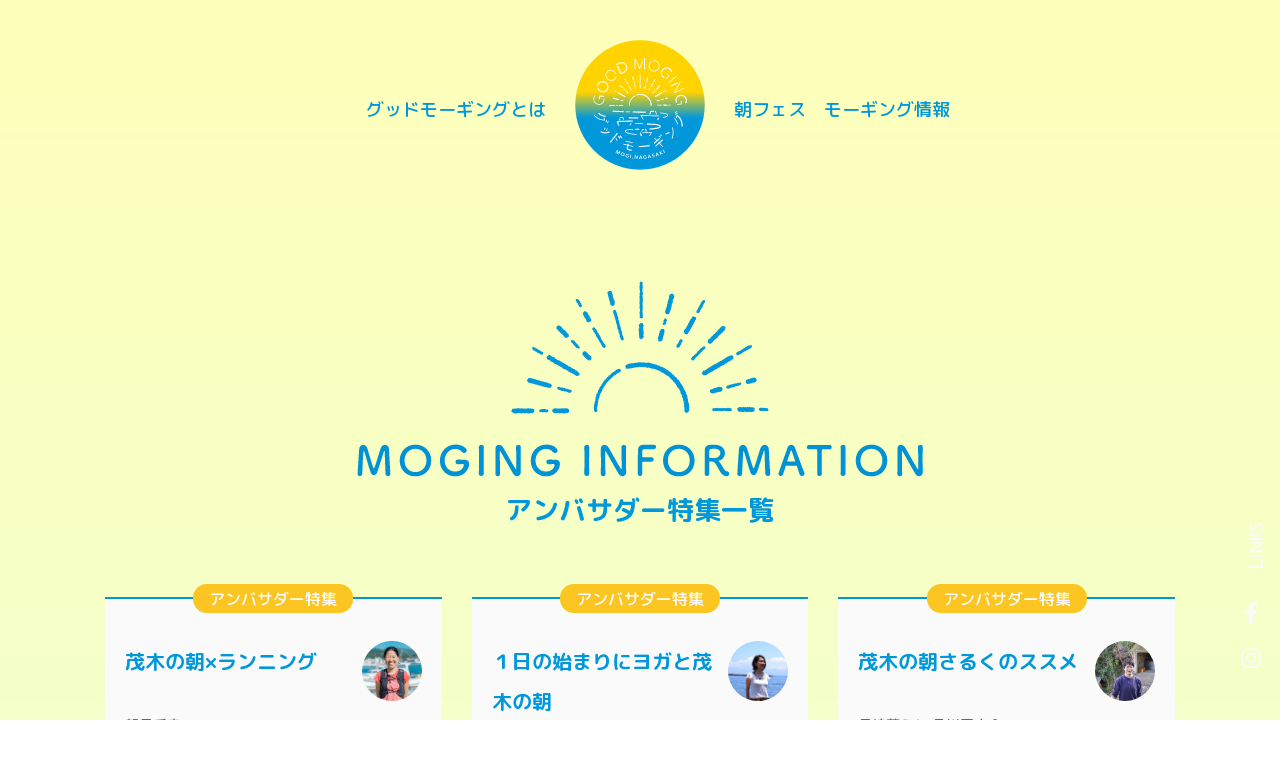

--- FILE ---
content_type: text/html; charset=UTF-8
request_url: http://goodmoging.com/activity_category/ambassador/
body_size: 5776
content:
<!DOCTYPE html>
<html lang="ja">

<head>
    <meta charset="utf-8">
    <meta name="viewport" content="width=device-width,initial-scale=1.0,minimum-scale=1.0,maximum-scale=1.0,user-scalable=no">
    <link rel="preconnect" href="https://fonts.gstatic.com">
    <link rel="icon" type="image/vnd.microsoft.icon" href="http://goodmoging.com/wp-content/themes/goodmoging/img/favicons/favicon.ico">

    <link href="https://fonts.googleapis.com/css2?family=M+PLUS+Rounded+1c:wght@100;300;400;500;700;800;900&display=swap" rel="stylesheet">
    <link rel="stylesheet" href="http://goodmoging.com/wp-content/themes/goodmoging/style.css">
    <link rel="stylesheet" href="http://goodmoging.com/wp-content/themes/goodmoging/css/style.css?1769618248">

    <script src="http://goodmoging.com/wp-content/themes/goodmoging/js/jquery-3.5.1.min.js"></script>
    <script src="http://goodmoging.com/wp-content/themes/goodmoging/js/masonry.pkgd.min.js"></script>
    <script src="http://goodmoging.com/wp-content/themes/goodmoging/js/wow.min.js"></script>
    <script>
        new WOW().init();
    </script>
    <script src="http://goodmoging.com/wp-content/themes/goodmoging/js/style.js?1769618248"></script>

    <title>
        グッドモーギング GOOD MOGING | アクティビティカテゴリ | アンバサダー特集    </title>
    <!-- Global site tag (gtag.js) - Google Analytics -->
    <script async src="https://www.googletagmanager.com/gtag/js?id=G-34T0TQ62VV"></script>
    <script>
        window.dataLayer = window.dataLayer || [];

        function gtag() {
            dataLayer.push(arguments);
        }
        gtag('js', new Date());

        gtag('config', 'G-34T0TQ62VV');
    </script>
    <meta name='robots' content='max-image-preview:large' />
<link rel='stylesheet' id='wp-block-library-css'  href='http://goodmoging.com/wp-includes/css/dist/block-library/style.min.css?ver=5.8.12' type='text/css' media='all' />
<link rel='stylesheet' id='ppress-frontend-css'  href='http://goodmoging.com/wp-content/plugins/wp-user-avatar/assets/css/frontend.min.css?ver=3.2.0' type='text/css' media='all' />
<link rel='stylesheet' id='ppress-flatpickr-css'  href='http://goodmoging.com/wp-content/plugins/wp-user-avatar/assets/flatpickr/flatpickr.min.css?ver=3.2.0' type='text/css' media='all' />
<link rel='stylesheet' id='ppress-select2-css'  href='http://goodmoging.com/wp-content/plugins/wp-user-avatar/assets/select2/select2.min.css?ver=5.8.12' type='text/css' media='all' />
<script type='text/javascript' src='http://goodmoging.com/wp-includes/js/jquery/jquery.min.js?ver=3.6.0' id='jquery-core-js'></script>
<script type='text/javascript' src='http://goodmoging.com/wp-includes/js/jquery/jquery-migrate.min.js?ver=3.3.2' id='jquery-migrate-js'></script>
<script type='text/javascript' src='http://goodmoging.com/wp-content/plugins/wp-user-avatar/assets/flatpickr/flatpickr.min.js?ver=5.8.12' id='ppress-flatpickr-js'></script>
<script type='text/javascript' src='http://goodmoging.com/wp-content/plugins/wp-user-avatar/assets/select2/select2.min.js?ver=5.8.12' id='ppress-select2-js'></script>
</head>

<body>

    
    <div class="fixed_links">
        <ul>
            <li>
                <a href="https://tsuki-to-umi.com/" class="LINKS">
                    <span>LINKS</span>
                    <span>NAGASAKI SEASIDE<br>HOTEL 月と海</span>
                    <span class="bubble">茂木の海をより<br>堪能するお宿はこちら！</span>
                </a>
            </li>
            <li>
                <a href="https://www.facebook.com/%E6%9C%9D%E6%97%A5%E3%81%8C%E6%98%87%E3%82%8B%E3%81%BE%E3%81%A1%E8%8C%82%E6%9C%A8%E3%81%A7%E9%81%8E%E3%81%94%E3%81%99%E3%82%B0%E3%83%83%E3%83%89%E3%81%AA%E3%83%A2%E3%83%BC%E3%83%8B%E3%83%B3%E3%82%B0-100943598749234">
                    <span><svg viewBox="0 0 500 500"><path d="M366.35,281.25l13.88-90.49H293.41V132c0-24.75,12.13-48.89,51-48.89H383.9v-77S348.08,0,313.83,0C242.32,0,195.59,43.34,195.59,121.8v69H116.1v90.49h79.49V500h97.82V281.25Z"/></svg></span>
                    <span>Facebook</span>
                </a>
            </li>
            <li>
                <a href="https://www.instagram.com/tsukitoumi.nagasaki/ ">
                    <span><svg viewBox="0 0 500 500"><path d="M250.05,135.1A114.9,114.9,0,1,0,365,250,114.72,114.72,0,0,0,250.05,135.1Zm0,189.6a74.7,74.7,0,1,1,74.7-74.7,74.84,74.84,0,0,1-74.7,74.7Zm146.4-194.3a26.8,26.8,0,1,1-26.8-26.8A26.74,26.74,0,0,1,396.45,130.4Zm76.1,27.2c-1.7-35.9-9.9-67.7-36.2-93.9s-58-34.4-93.9-36.2c-37-2.1-147.9-2.1-184.9,0-35.8,1.7-67.6,9.9-93.9,36.1s-34.4,58-36.2,93.9c-2.1,37-2.1,147.9,0,184.9,1.7,35.9,9.9,67.7,36.2,93.9s58,34.4,93.9,36.2c37,2.1,147.9,2.1,184.9,0,35.9-1.7,67.7-9.9,93.9-36.2s34.4-58,36.2-93.9c2.1-37,2.1-147.8,0-184.8Zm-47.8,224.5a75.63,75.63,0,0,1-42.6,42.6c-29.5,11.7-99.5,9-132.1,9s-102.7,2.6-132.1-9a75.63,75.63,0,0,1-42.6-42.6c-11.7-29.5-9-99.5-9-132.1s-2.6-102.7,9-132.1A75.63,75.63,0,0,1,118,75.3c29.5-11.7,99.5-9,132.1-9s102.7-2.6,132.1,9a75.63,75.63,0,0,1,42.6,42.6c11.7,29.5,9,99.5,9,132.1S436.45,352.7,424.75,382.1Z" /></svg></span>
                    <span>Instagram</span>
                </a>
            </li>
        </ul>
    </div>




            <header class="pc_header">
            <ul>
                <li><a href="/#about">グッドモーギングとは</a></li>
            </ul>
            <div class="logo"><a href="/"><img src="http://goodmoging.com/wp-content/themes/goodmoging/img/header/logo.svg" alt="グッドモーギング"></a></div>
            <ul>
                <li><a href="/fes/">朝フェス</a></li>
                <li><a href="/activity/">モーギング情報</a></li>
            </ul>
        </header>
    



    
        <header class="sp_header">
            <!-- <div class="logo"><a href="/"><img src="http://goodmoging.com/wp-content/themes/goodmoging/img/header/logo.svg" alt="グッドモーギング"></a></div> -->
            <div class="drawer_button">
                <div class="inner type1"></div>
            </div>
        </header>
        <nav class="sp_nav">
            <ul class="gnav">
                <li><a href="/">ホーム</a></li>
                <li><a href="/#about">グッドモーギングとは</a></li>
                <li><a href="/fes/">朝フェス</a></li>
                <li><a href="/activity/">モーギング情報</a></li>
            </ul>
            <div class="sns">
                <ul>
                    <li><a href="https://www.facebook.com/%E6%9C%9D%E6%97%A5%E3%81%8C%E6%98%87%E3%82%8B%E3%81%BE%E3%81%A1%E8%8C%82%E6%9C%A8%E3%81%A7%E9%81%8E%E3%81%94%E3%81%99%E3%82%B0%E3%83%83%E3%83%89%E3%81%AA%E3%83%A2%E3%83%BC%E3%83%8B%E3%83%B3%E3%82%B0-100943598749234"><svg viewBox="0 0 500 500"><path d="M366.35,281.25l13.88-90.49H293.41V132c0-24.75,12.13-48.89,51-48.89H383.9v-77S348.08,0,313.83,0C242.32,0,195.59,43.34,195.59,121.8v69H116.1v90.49h79.49V500h97.82V281.25Z"/></svg></a></li>
                    <li><a href="https://www.instagram.com/tsukitoumi.nagasaki/ "><svg viewBox="0 0 500 500"><path d="M250.05,135.1A114.9,114.9,0,1,0,365,250,114.72,114.72,0,0,0,250.05,135.1Zm0,189.6a74.7,74.7,0,1,1,74.7-74.7,74.84,74.84,0,0,1-74.7,74.7Zm146.4-194.3a26.8,26.8,0,1,1-26.8-26.8A26.74,26.74,0,0,1,396.45,130.4Zm76.1,27.2c-1.7-35.9-9.9-67.7-36.2-93.9s-58-34.4-93.9-36.2c-37-2.1-147.9-2.1-184.9,0-35.8,1.7-67.6,9.9-93.9,36.1s-34.4,58-36.2,93.9c-2.1,37-2.1,147.9,0,184.9,1.7,35.9,9.9,67.7,36.2,93.9s58,34.4,93.9,36.2c37,2.1,147.9,2.1,184.9,0,35.9-1.7,67.7-9.9,93.9-36.2s34.4-58,36.2-93.9c2.1-37,2.1-147.8,0-184.8Zm-47.8,224.5a75.63,75.63,0,0,1-42.6,42.6c-29.5,11.7-99.5,9-132.1,9s-102.7,2.6-132.1-9a75.63,75.63,0,0,1-42.6-42.6c-11.7-29.5-9-99.5-9-132.1s-2.6-102.7,9-132.1A75.63,75.63,0,0,1,118,75.3c29.5-11.7,99.5-9,132.1-9s102.7-2.6,132.1,9a75.63,75.63,0,0,1,42.6,42.6c11.7,29.5,9,99.5,9,132.1S436.45,352.7,424.75,382.1Z" /></svg></a></li>
                </ul>
            </div>
            <div class="hotel_links">
                <img src="http://goodmoging.com/wp-content/themes/goodmoging/img/header/sp_txt.svg">
                <a href="https://tsuki-to-umi.com/">NAGASAKI SEASIDE HOTEL<br>月と海</a>
            </div>
        </nav>
    <!-- <a href="http://goodmoging.com/activity_category/news/">お知らせ</a><a href="http://goodmoging.com/activity_category/ambassador/">アンバサダー特集</a> -->
<div class="archive_activity">
    <h1 class="main_heading">
        <img class="wow" src="http://goodmoging.com/wp-content/themes/goodmoging/img/parts/heading/icon.svg">
        <img src="http://goodmoging.com/wp-content/themes/goodmoging/img/parts/heading/morning_Information.svg">

        <span class="txt">アンバサダー特集一覧</span>
    </h1>
    <div class="article_list">
                        <div class="item">
                    <a href="http://goodmoging.com/activity/182/">
                        <div class="inner">
                            <div class="category">
                                <span>
                                    アンバサダー特集                                </span>
                            </div>
                            <div class="title">
                                <h3>茂木の朝×ランニング </h3>
                                <div class="icon"><img data-del="avatar" src='http://goodmoging.com/wp-content/uploads/2022/01/DSC05641.jpg' class='avatar pp-user-avatar avatar-65 photo ' height='65' width='65'/></div>
                            </div>
                            <div class="name">望月千幸</div>
                            <div class="img_box"><img width="300" height="200" src="http://goodmoging.com/wp-content/uploads/2022/01/DSC05497-300x200.jpg" class="attachment-medium size-medium wp-post-image" alt="" loading="lazy" srcset="http://goodmoging.com/wp-content/uploads/2022/01/DSC05497-300x200.jpg 300w, http://goodmoging.com/wp-content/uploads/2022/01/DSC05497-1024x682.jpg 1024w, http://goodmoging.com/wp-content/uploads/2022/01/DSC05497-768x512.jpg 768w, http://goodmoging.com/wp-content/uploads/2022/01/DSC05497-1536x1024.jpg 1536w, http://goodmoging.com/wp-content/uploads/2022/01/DSC05497.jpg 2000w" sizes="(max-width: 300px) 100vw, 300px" /></div>
                            <div class="txt">今回「グッドモーギングGOODMOGING」の取材の為、日課となっているランニングコースを茂木コースに変えて市内から走って来ました。 朝日を浴びながら横目に海と漁船！！たまにネコちゃん。生まれ育った故</div>
                        </div>
                    </a>
                </div>
                        <div class="item">
                    <a href="http://goodmoging.com/activity/176/">
                        <div class="inner">
                            <div class="category">
                                <span>
                                    アンバサダー特集                                </span>
                            </div>
                            <div class="title">
                                <h3>１日の始まりにヨガと茂木の朝 </h3>
                                <div class="icon"><img data-del="avatar" src='http://goodmoging.com/wp-content/uploads/2021/11/DSC05004.jpg' class='avatar pp-user-avatar avatar-65 photo ' height='65' width='65'/></div>
                            </div>
                            <div class="name">YOGARAKO 山口桜子</div>
                            <div class="img_box"><img width="300" height="200" src="http://goodmoging.com/wp-content/uploads/2022/01/image-2-300x200.jpeg" class="attachment-medium size-medium wp-post-image" alt="" loading="lazy" srcset="http://goodmoging.com/wp-content/uploads/2022/01/image-2-300x200.jpeg 300w, http://goodmoging.com/wp-content/uploads/2022/01/image-2.jpeg 425w" sizes="(max-width: 300px) 100vw, 300px" /></div>
                            <div class="txt">こんにちは。長崎市内で森林浴YOGA（あぐりの丘）を中心にYOGA活動をしております山口桜子と申します。 海から昇る朝日とともに始まる素晴らしい茂木の朝を、様々なアクティビティを通して皆さんに感じても</div>
                        </div>
                    </a>
                </div>
                        <div class="item">
                    <a href="http://goodmoging.com/activity/97/">
                        <div class="inner">
                            <div class="category">
                                <span>
                                    アンバサダー特集                                </span>
                            </div>
                            <div class="title">
                                <h3>茂木の朝さるくのススメ </h3>
                                <div class="icon"><img data-del="avatar" src='http://goodmoging.com/wp-content/uploads/2021/03/DSC03193-scaled.jpg' class='avatar pp-user-avatar avatar-65 photo ' height='65' width='65'/></div>
                            </div>
                            <div class="name">長崎暮らし 品川正之介</div>
                            <div class="img_box"><img width="300" height="200" src="http://goodmoging.com/wp-content/uploads/2021/03/4-300x200.jpg" class="attachment-medium size-medium wp-post-image" alt="" loading="lazy" srcset="http://goodmoging.com/wp-content/uploads/2021/03/4-300x200.jpg 300w, http://goodmoging.com/wp-content/uploads/2021/03/4-1024x683.jpg 1024w, http://goodmoging.com/wp-content/uploads/2021/03/4-768x512.jpg 768w, http://goodmoging.com/wp-content/uploads/2021/03/4-1536x1024.jpg 1536w, http://goodmoging.com/wp-content/uploads/2021/03/4-2048x1365.jpg 2048w" sizes="(max-width: 300px) 100vw, 300px" /></div>
                            <div class="txt">こんにちは！去年、長崎に移住してきた品川と申します。長崎のまちに魅せられて、日々いろんな場所を「さるく」しています。「さるく」とは「ぶらぶら歩く」という意味の長崎の言葉です。ユニークな場所が多い長崎は</div>
                        </div>
                    </a>
                </div>
                        <div class="item">
                    <a href="http://goodmoging.com/activity/94/">
                        <div class="inner">
                            <div class="category">
                                <span>
                                    アンバサダー特集                                </span>
                            </div>
                            <div class="title">
                                <h3>茂木の朝日とテントサウナでグッドモーギング </h3>
                                <div class="icon"><img data-del="avatar" src='http://goodmoging.com/wp-content/uploads/2021/03/DSC02817-2.jpg' class='avatar pp-user-avatar avatar-65 photo ' height='65' width='65'/></div>
                            </div>
                            <div class="name">琴海地区地域おこし協力隊 さいとうひでお</div>
                            <div class="img_box"><img width="300" height="200" src="http://goodmoging.com/wp-content/uploads/2021/03/DSC02757-300x200.jpg" class="attachment-medium size-medium wp-post-image" alt="" loading="lazy" srcset="http://goodmoging.com/wp-content/uploads/2021/03/DSC02757-300x200.jpg 300w, http://goodmoging.com/wp-content/uploads/2021/03/DSC02757-1024x683.jpg 1024w, http://goodmoging.com/wp-content/uploads/2021/03/DSC02757-768x512.jpg 768w, http://goodmoging.com/wp-content/uploads/2021/03/DSC02757-1536x1024.jpg 1536w, http://goodmoging.com/wp-content/uploads/2021/03/DSC02757-2048x1365.jpg 2048w" sizes="(max-width: 300px) 100vw, 300px" /></div>
                            <div class="txt">こんにちは。琴海地区の地域おこし協力隊として活動を行い、テントサウナを地域に導入しているサイトウと申します。 今回は茂木の朝日×テントサウナというグッドモーギングにふさわしい企画をやってみました。 前</div>
                        </div>
                    </a>
                </div>
                        <div class="item">
                    <a href="http://goodmoging.com/activity/92/">
                        <div class="inner">
                            <div class="category">
                                <span>
                                    アンバサダー特集                                </span>
                            </div>
                            <div class="title">
                                <h3>コーヒーを一層美味しくするもの </h3>
                                <div class="icon"><img data-del="avatar" src='http://goodmoging.com/wp-content/uploads/2021/03/DSC03041-1.jpg' class='avatar pp-user-avatar avatar-65 photo ' height='65' width='65'/></div>
                            </div>
                            <div class="name">カリオモンズコーヒーロースター 伊藤寛之</div>
                            <div class="img_box"><img width="300" height="200" src="http://goodmoging.com/wp-content/uploads/2021/03/DSC02968-300x200.jpg" class="attachment-medium size-medium wp-post-image" alt="" loading="lazy" srcset="http://goodmoging.com/wp-content/uploads/2021/03/DSC02968-300x200.jpg 300w, http://goodmoging.com/wp-content/uploads/2021/03/DSC02968-1024x683.jpg 1024w, http://goodmoging.com/wp-content/uploads/2021/03/DSC02968-768x512.jpg 768w, http://goodmoging.com/wp-content/uploads/2021/03/DSC02968-1536x1024.jpg 1536w, http://goodmoging.com/wp-content/uploads/2021/03/DSC02968-2048x1365.jpg 2048w" sizes="(max-width: 300px) 100vw, 300px" /></div>
                            <div class="txt">旅とは知らない場所へ行くことではない。また、遠くへ行くことでもないだろう。日々の中に溶け込む未知を体験することもまた、ひとつの旅と言えるのではないだろうか。 長崎市中心部から車で二十分ほど。茂木地区に</div>
                        </div>
                    </a>
                </div>
                        <div class="item">
                    <a href="http://goodmoging.com/activity/88/">
                        <div class="inner">
                            <div class="category">
                                <span>
                                    アンバサダー特集                                </span>
                            </div>
                            <div class="title">
                                <h3>【朝読書】再訪したい場所 </h3>
                                <div class="icon"><img data-del="avatar" src='http://goodmoging.com/wp-content/uploads/2021/03/サムネイル-scaled.jpg' class='avatar pp-user-avatar avatar-65 photo ' height='65' width='65'/></div>
                            </div>
                            <div class="name">ひとやすみ書店 城下 康明</div>
                            <div class="img_box"><img width="300" height="200" src="http://goodmoging.com/wp-content/uploads/2021/03/サムネイル-300x200.jpg" class="attachment-medium size-medium wp-post-image" alt="" loading="lazy" srcset="http://goodmoging.com/wp-content/uploads/2021/03/サムネイル-300x200.jpg 300w, http://goodmoging.com/wp-content/uploads/2021/03/サムネイル-1024x683.jpg 1024w, http://goodmoging.com/wp-content/uploads/2021/03/サムネイル-768x512.jpg 768w, http://goodmoging.com/wp-content/uploads/2021/03/サムネイル-1536x1024.jpg 1536w, http://goodmoging.com/wp-content/uploads/2021/03/サムネイル-2048x1365.jpg 2048w" sizes="(max-width: 300px) 100vw, 300px" /></div>
                            <div class="txt">自分で選ばなかった本を、自分で選ばなかった場所で読んだ。それはあまりないことだっ た。  茂木(もぎ)で行う朝のアクティビティ。その魅力を発信するウェブサイトを制作している という旧知の先輩から「茂木</div>
                        </div>
                    </a>
                </div>
                        <div class="item">
                    <a href="http://goodmoging.com/activity/39/">
                        <div class="inner">
                            <div class="category">
                                <span>
                                    アンバサダー特集                                </span>
                            </div>
                            <div class="title">
                                <h3>茂木の朝と手紙 </h3>
                                <div class="icon"><img data-del="avatar" src='http://goodmoging.com/wp-content/uploads/2021/03/image-14.png' class='avatar pp-user-avatar avatar-65 photo ' height='65' width='65'/></div>
                            </div>
                            <div class="name">てがみ屋 山下みつよ</div>
                            <div class="img_box"><img width="300" height="200" src="http://goodmoging.com/wp-content/uploads/2021/03/image-11-300x200.png" class="attachment-medium size-medium wp-post-image" alt="" loading="lazy" srcset="http://goodmoging.com/wp-content/uploads/2021/03/image-11-300x200.png 300w, http://goodmoging.com/wp-content/uploads/2021/03/image-11-1024x683.png 1024w, http://goodmoging.com/wp-content/uploads/2021/03/image-11-768x512.png 768w, http://goodmoging.com/wp-content/uploads/2021/03/image-11.png 1236w" sizes="(max-width: 300px) 100vw, 300px" /></div>
                            <div class="txt">はじめまして！私は長崎市大浦町にある文房具店「てがみ屋」で店長をしております、山下と申します 良く晴れたとある土曜日、バスに揺られて茂木まで行って参りました。「茂木の朝日を見ながらお手紙を書く」という</div>
                        </div>
                    </a>
                </div>
                        <div class="item">
                    <a href="http://goodmoging.com/activity/27/">
                        <div class="inner">
                            <div class="category">
                                <span>
                                    アンバサダー特集                                </span>
                            </div>
                            <div class="title">
                                <h3>茂木の朝モルック </h3>
                                <div class="icon"><img data-del="avatar" src='http://goodmoging.com/wp-content/uploads/2021/03/image-8.png' class='avatar pp-user-avatar avatar-65 photo ' height='65' width='65'/></div>
                            </div>
                            <div class="name">モルック長崎 やぎちゃん</div>
                            <div class="img_box"><img width="300" height="200" src="http://goodmoging.com/wp-content/uploads/2021/03/image-6-300x200.png" class="attachment-medium size-medium wp-post-image" alt="" loading="lazy" srcset="http://goodmoging.com/wp-content/uploads/2021/03/image-6-300x200.png 300w, http://goodmoging.com/wp-content/uploads/2021/03/image-6-1024x682.png 1024w, http://goodmoging.com/wp-content/uploads/2021/03/image-6-768x512.png 768w, http://goodmoging.com/wp-content/uploads/2021/03/image-6-1536x1023.png 1536w, http://goodmoging.com/wp-content/uploads/2021/03/image-6-2048x1364.png 2048w" sizes="(max-width: 300px) 100vw, 300px" /></div>
                            <div class="txt">つかの間の休日。忙しない日常から逃れ、身体と心を癒すために訪れた茂木。 夕方、私たちは「NAGASAKI SEASIDE HOTEL 月と海」に宿泊するため長崎市内から20分ほどバスに揺られ、その地を</div>
                        </div>
                    </a>
                </div>
            </div>
</div>




<footer>
    <div class="sns">
        <ul>
            <li><a href="https://www.facebook.com/%E6%9C%9D%E6%97%A5%E3%81%8C%E6%98%87%E3%82%8B%E3%81%BE%E3%81%A1%E8%8C%82%E6%9C%A8%E3%81%A7%E9%81%8E%E3%81%94%E3%81%99%E3%82%B0%E3%83%83%E3%83%89%E3%81%AA%E3%83%A2%E3%83%BC%E3%83%8B%E3%83%B3%E3%82%B0-100943598749234"><svg viewBox="0 0 500 500"><path d="M366.35,281.25l13.88-90.49H293.41V132c0-24.75,12.13-48.89,51-48.89H383.9v-77S348.08,0,313.83,0C242.32,0,195.59,43.34,195.59,121.8v69H116.1v90.49h79.49V500h97.82V281.25Z"/></svg></a></li>
            <li><a href="https://www.instagram.com/tsukitoumi.nagasaki/ "><svg viewBox="0 0 500 500"><path d="M250.05,135.1A114.9,114.9,0,1,0,365,250,114.72,114.72,0,0,0,250.05,135.1Zm0,189.6a74.7,74.7,0,1,1,74.7-74.7,74.84,74.84,0,0,1-74.7,74.7Zm146.4-194.3a26.8,26.8,0,1,1-26.8-26.8A26.74,26.74,0,0,1,396.45,130.4Zm76.1,27.2c-1.7-35.9-9.9-67.7-36.2-93.9s-58-34.4-93.9-36.2c-37-2.1-147.9-2.1-184.9,0-35.8,1.7-67.6,9.9-93.9,36.1s-34.4,58-36.2,93.9c-2.1,37-2.1,147.9,0,184.9,1.7,35.9,9.9,67.7,36.2,93.9s58,34.4,93.9,36.2c37,2.1,147.9,2.1,184.9,0,35.9-1.7,67.7-9.9,93.9-36.2s34.4-58,36.2-93.9c2.1-37,2.1-147.8,0-184.8Zm-47.8,224.5a75.63,75.63,0,0,1-42.6,42.6c-29.5,11.7-99.5,9-132.1,9s-102.7,2.6-132.1-9a75.63,75.63,0,0,1-42.6-42.6c-11.7-29.5-9-99.5-9-132.1s-2.6-102.7,9-132.1A75.63,75.63,0,0,1,118,75.3c29.5-11.7,99.5-9,132.1-9s102.7-2.6,132.1,9a75.63,75.63,0,0,1,42.6,42.6c11.7,29.5,9,99.5,9,132.1S436.45,352.7,424.75,382.1Z" /></svg></a></li>
        </ul>
        <div class="txt"><span>#GOODMOGING</span><span>#グッドモーギング</span></div>
    </div>
    <div class="hotel_links">
        <p>NAGASAKI SEASIDE HOTEL 月と海</p>
        <a href="https://tsuki-to-umi.com/">茂木の海をより<br>堪能するお宿はこちら！</a>
    </div>
    <div class="logo"> <img src="http://goodmoging.com/wp-content/themes/goodmoging/img/page/top/mainvisual/logo.svg" alt="グッドモーギング"> </div>
    <div class="links"><a href="#">運営会社について</a></div>
    <div class="copyright">&copy; GOOD MOGING</div>
</footer>

<script type='text/javascript' id='ppress-frontend-script-js-extra'>
/* <![CDATA[ */
var pp_ajax_form = {"ajaxurl":"http:\/\/goodmoging.com\/wp-admin\/admin-ajax.php","confirm_delete":"Are you sure?","deleting_text":"Deleting...","deleting_error":"An error occurred. Please try again.","nonce":"c1f99f733b","disable_ajax_form":"false"};
/* ]]> */
</script>
<script type='text/javascript' src='http://goodmoging.com/wp-content/plugins/wp-user-avatar/assets/js/frontend.min.js?ver=3.2.0' id='ppress-frontend-script-js'></script>
</body>

</html>

--- FILE ---
content_type: text/css
request_url: http://goodmoging.com/wp-content/themes/goodmoging/style.css
body_size: 100
content:
@charset "utf-8";
/*
theme Name: goodmoging
Author: gnu
Description: goodmoging
version： 1.0.0
*/


--- FILE ---
content_type: text/css
request_url: http://goodmoging.com/wp-content/themes/goodmoging/css/style.css?1769618248
body_size: 8119
content:
@charset "UTF-8";
::selection {
  background: #0098db;
  color: #fafafa; }

::-moz-selection {
  background: #0098db;
  color: #fafafa; }

* {
  margin: 0;
  padding: 0;
  box-sizing: border-box;
  list-style: none; }

body {
  background: #fafafa;
  font-weight: 500;
  color: #0098db;
  background: linear-gradient(#ffffba, #ceffff);
  line-height: 2;
  font-family: "M PLUS Rounded 1c", sans-serif; }
  @media only screen and (max-width: 420px) {
    body {
      padding-top: 60px; } }

a {
  color: #0098db;
  transition: 0.3s;
  text-decoration: none;
  -webkit-tap-highlight-color: rgba(0, 0, 0, 0); }
  a:link, a:hover, a:active, a:focus {
    color: #0098db;
    -webkit-tap-highlight-color: rgba(0, 0, 0, 0); }
  a:hover {
    opacity: 0.6;
    -webkit-tap-highlight-color: rgba(0, 0, 0, 0); }

p {
  margin-bottom: 0.8em; }
  p:last-child {
    margin-bottom: 0; }
  p a {
    text-decoration: underline; }

.pc {
  display: block; }
  @media only screen and (max-width: 420px) {
    .pc {
      display: none; } }

.sp {
  display: none; }
  @media only screen and (max-width: 420px) {
    .sp {
      display: block; } }

img {
  max-width: 100%;
  height: auto; }

.copyright {
  font-size: 12px;
  text-align: center;
  margin-bottom: 40px; }

.main_heading {
  font-weight: 700;
  font-size: 45px;
  padding: 100px 0 40px;
  color: #0098db;
  display: flex;
  align-items: center;
  flex-direction: column; }
  @media only screen and (max-width: 420px) {
    .main_heading {
      padding: 20px 0 20px;
      font-size: 26px; } }
  .main_heading span {
    display: block;
    font-size: 0.6em; }
  .main_heading img {
    display: block; }
    .main_heading img:nth-child(1) {
      width: auto;
      height: 3em;
      margin-bottom: 0.5em;
      animation: main_heading 0.5s both 0.2s; }
@keyframes main_heading {
  0% {
    opacity: 0;
    transform: translateY(1em); }
  100% {
    opacity: 1;
    transform: translateY(0em); } }
    .main_heading img:nth-child(2) {
      width: auto;
      height: 1em; }

.link_btn {
  display: flex;
  flex-wrap: wrap;
  justify-content: center; }
  .link_btn a {
    line-height: 1;
    padding: 0.8em 1.3em;
    border-radius: 10em;
    margin: 0.4em;
    font-size: 15px;
    border: solid 1px; }
    .link_btn a:hover {
      transform: translateY(-5px);
      opacity: 1; }
    .link_btn a.yellow {
      background: #fcc622;
      color: #fafafa;
      border-color: #fcc622; }
    .link_btn a.white {
      color: #0098db;
      background: #fafafa;
      border-color: #0098db; }

.column_flex {
  width: 100%;
  display: flex;
  align-items: center;
  justify-content: space-between;
  flex-wrap: wrap; }
  .column_flex .item {
    width: 49%; }
    @media only screen and (max-width: 420px) {
      .column_flex .item {
        width: 100% !important; }
        .column_flex .item:first-child {
          margin-bottom: 20px; } }

@keyframes pop {
  0% {
    transform: scale(0) rotate(0deg); }
  25% {
    transform: scale(1.1) rotate(5deg); }
  50% {
    transform: scale(0.9) rotate(-5deg); }
  75% {
    transform: scale(1.1) rotate(0deg); }
  100% {
    transform: scale(1) rotate(0deg); } }
footer {
  padding-top: 110px; }
  @media only screen and (max-width: 420px) {
    footer {
      padding-top: 60px; } }
  footer .sns {
    margin-bottom: 40px; }
    footer .sns ul {
      text-align: center; }
      footer .sns ul li {
        display: inline-block;
        padding: 10px; }
        @media only screen and (max-width: 420px) {
          footer .sns ul li {
            padding: 5px; } }
        footer .sns ul li a svg {
          height: 60px;
          fill: #0098db; }
          @media only screen and (max-width: 420px) {
            footer .sns ul li a svg {
              height: 40px; } }
    footer .sns .txt {
      text-align: center;
      font-size: 26px; }
      @media only screen and (max-width: 420px) {
        footer .sns .txt {
          font-size: 20px; } }
      footer .sns .txt span {
        padding: 0.3em; }
        @media only screen and (max-width: 420px) {
          footer .sns .txt span {
            display: block; } }
  footer .hotel_links {
    display: none;
    padding: 20px;
    text-align: center;
    margin-bottom: 80px; }
    @media only screen and (max-width: 420px) {
      footer .hotel_links {
        display: block; } }
    footer .hotel_links p {
      text-align: center;
      line-height: 1.4;
      font-size: 14px;
      margin-bottom: 0.4em; }
      footer .hotel_links p br {
        display: none; }
    footer .hotel_links a {
      display: block;
      background: #0098db;
      line-height: 1.4;
      padding: 10px;
      color: #fafafa;
      border-radius: 10em; }
      footer .hotel_links a:hover, footer .hotel_links a:link, footer .hotel_links a:hover, footer .hotel_links a:active, footer .hotel_links a:focus {
        color: #fafafa; }
  footer .logo {
    text-align: center;
    margin-bottom: 40px; }
    footer .logo img {
      display: inline-block;
      width: 150px; }
  footer .links {
    text-align: center;
    margin-bottom: 20px; }
    footer .links a {
      font-size: 15px; }

article h2 {
  color: #0098db; }
article h3 {
  color: #0098db; }
article h4 {
  color: #0098db; }
article img {
  max-width: 100%;
  height: auto; }
article p {
  word-break: break-all; }

.sp_header {
  display: none;
  align-items: center;
  justify-content: space-between;
  width: 100%;
  height: 60px;
  padding: 10px;
  position: fixed;
  top: 0;
  left: 0;
  z-index: 11;
  /*=====================　ハンバーガー　=====================*/
  /*=====================　ナビの中身　=====================*/ }
  @media only screen and (max-width: 420px) {
    .sp_header {
      display: flex; } }
  .sp_header .logo {
    width: 100%;
    padding-top: 10px;
    text-align: center; }
    .sp_header .logo img {
      display: inline-block;
      height: 40px;
      width: auto; }
  .sp_header .drawer_button {
    width: 45px;
    height: 45px;
    cursor: pointer;
    position: absolute;
    top: 7px;
    right: 10px;
    z-index: 12; }
    .sp_header .drawer_button .inner,
    .sp_header .drawer_button .inner:after,
    .sp_header .drawer_button .inner:before {
      width: 30px;
      height: 2px;
      border-radius: 200px; }
    .sp_header .drawer_button .inner.type1 {
      position: absolute;
      top: 0;
      bottom: 0;
      left: 0;
      right: 0;
      margin: auto;
      background: #0098db;
      transition: all 0ms 300ms;
      z-index: 13; }
      .sp_header .drawer_button .inner.type1:before {
        content: "";
        position: absolute;
        bottom: 10px;
        background: #0098db;
        transition: bottom 300ms 300ms cubic-bezier(0.23, 1, 0.32, 1), transform 300ms cubic-bezier(0.23, 1, 0.32, 1); }
      .sp_header .drawer_button .inner.type1:after {
        content: "";
        position: absolute;
        top: 10px;
        background: #0098db;
        transition: top 300ms 300ms cubic-bezier(0.23, 1, 0.32, 1), transform 300ms cubic-bezier(0.23, 1, 0.32, 1); }
      .sp_header .drawer_button .inner.type1.active {
        background: rgba(255, 255, 255, 0); }
      .sp_header .drawer_button .inner.type1.active:after {
        top: 0;
        background: #fafafa;
        transform: rotate(45deg);
        transition: top 300ms cubic-bezier(0.23, 1, 0.32, 1), transform 300ms 300ms cubic-bezier(0.23, 1, 0.32, 1); }
      .sp_header .drawer_button .inner.type1.active:before {
        bottom: 0;
        background: #fafafa;
        transform: rotate(-45deg);
        transition: bottom 300ms cubic-bezier(0.23, 1, 0.32, 1), transform 300ms 300ms cubic-bezier(0.23, 1, 0.32, 1); }

.sp_nav {
  width: 100%;
  height: 100vh;
  background: #fcc622;
  padding-top: 100px;
  overflow: scroll;
  position: fixed;
  top: 0;
  right: -100%;
  transition: 0.3s;
  opacity: 0;
  z-index: 10; }
  .sp_nav.active {
    opacity: 1;
    top: 0;
    right: 0; }
  .sp_nav .gnav {
    text-align: center;
    margin-bottom: 20px; }
    .sp_nav .gnav li a {
      font-size: 20px;
      color: #fafafa;
      padding: 0.5em 0;
      display: block; }
  .sp_nav .sns {
    margin-bottom: 40px; }
    .sp_nav .sns ul {
      text-align: center; }
      .sp_nav .sns ul li {
        display: inline-block;
        padding: 10px; }
        @media only screen and (max-width: 420px) {
          .sp_nav .sns ul li {
            padding: 5px; } }
        .sp_nav .sns ul li a svg {
          height: 60px;
          fill: #fafafa; }
          @media only screen and (max-width: 420px) {
            .sp_nav .sns ul li a svg {
              height: 40px; } }
  .sp_nav .hotel_links {
    text-align: center; }
    .sp_nav .hotel_links img {
      display: inline-block;
      width: 90%; }
    .sp_nav .hotel_links a {
      font-size: 20px;
      color: #fafafa; }

@keyframes pop_img {
  0% {
    opacity: 0;
    transform: translateY(20px); }
  75% {
    opacity: 1;
    transform: translateY(-10px); }
  100% {
    transform: translateY(0px); } }
.mainvideo {
  margin-bottom: 60px; }
  @media only screen and (max-width: 420px) {
    .mainvideo {
      width: 100%;
      height: 50vh;
      margin-bottom: 10px; } }
  .mainvideo video {
    width: 100%;
    height: auto; }
    @media only screen and (max-width: 420px) {
      .mainvideo video {
        width: 100%;
        height: 100%;
        object-fit: cover; } }

.mainvisual {
  display: none;
  width: 100vw;
  height: 100vh;
  position: relative;
  margin-bottom: 40px;
  overflow: hidden; }
  @media only screen and (max-width: 420px) {
    .mainvisual {
      margin-bottom: 0; } }
  .mainvisual .logo {
    position: absolute;
    width: 100vw;
    height: 100vh;
    display: flex;
    align-items: center;
    justify-content: center; }
    .mainvisual .logo img {
      display: block;
      width: auto;
      height: 45vh; }
      @media only screen and (max-width: 420px) {
        .mainvisual .logo img {
          width: 60vw;
          height: auto; } }
  .mainvisual .main_copy {
    width: 100%;
    position: absolute;
    bottom: 1vw;
    text-align: center; }
    @media only screen and (max-width: 420px) {
      .mainvisual .main_copy {
        bottom: 4vw; } }
    .mainvisual .main_copy img {
      display: inline-block;
      width: 50vw; }
      @media only screen and (max-width: 420px) {
        .mainvisual .main_copy img {
          width: 90vw; } }
  .mainvisual #slide_wrap {
    width: 100vw;
    height: 100vh;
    position: absolute;
    overflow: hidden; }
    .mainvisual #slide_wrap .slide_item {
      opacity: 0;
      transform: scale(1.05);
      transition: opacity 2s linear, transform 7.5s linear;
      position: relative; }
      .mainvisual #slide_wrap .slide_item:nth-child(1).show_ {
        opacity: 1;
        transition: opacity 0s linear, transform 7.5s linear; }
      .mainvisual #slide_wrap .slide_item.show_ {
        opacity: 1; }
      .mainvisual #slide_wrap .slide_item.zoom_ {
        transform: scale(1); }
      .mainvisual #slide_wrap .slide_item:not(:first-child) {
        position: absolute;
        top: 0;
        left: 0; }
      .mainvisual #slide_wrap .slide_item img {
        display: block;
        width: 100vw;
        height: 100vh;
        object-fit: cover; }

.page_top {
  padding: 20px; }
  .page_top .maincopy {
    max-width: 700px;
    margin: 0 auto 40px;
    padding: 0 30px; }
    .page_top .maincopy .logo {
      max-width: 360px;
      margin: 0 auto 40px; }
      @media only screen and (max-width: 420px) {
        .page_top .maincopy .logo {
          margin: 0 auto 0px;
          height: 50vh; }
          .page_top .maincopy .logo img {
            width: 90%;
            display: block;
            margin: auto; } }
  .page_top .about {
    margin-bottom: 130px; }
    @media only screen and (max-width: 420px) {
      .page_top .about {
        margin-bottom: 60px; } }
    .page_top .about .txt_box {
      max-width: 650px;
      margin: auto;
      text-align: center; }
      @media only screen and (max-width: 420px) {
        .page_top .about .txt_box {
          text-align: left; } }
    .page_top .about .pop_img {
      max-width: 800px;
      margin: 40px auto; }
      .page_top .about .pop_img svg {
        width: 100%; }
        .page_top .about .pop_img svg.sp {
          display: none; }
          @media only screen and (max-width: 420px) {
            .page_top .about .pop_img svg.sp {
              display: block;
              transform: scale(1.1); } }
        .page_top .about .pop_img svg.pc {
          margin-top: -40px; }
          @media only screen and (max-width: 420px) {
            .page_top .about .pop_img svg.pc {
              display: none; } }
        .page_top .about .pop_img svg g.item {
          animation: pop_img 0.3s both; }
          .page_top .about .pop_img svg g.item:nth-child(1) {
            animation-delay: 0.1s; }
          .page_top .about .pop_img svg g.item:nth-child(2) {
            animation-delay: 0.2s; }
          .page_top .about .pop_img svg g.item:nth-child(3) {
            animation-delay: 0.3s; }
          .page_top .about .pop_img svg g.item:nth-child(4) {
            animation-delay: 0.4s; }
          .page_top .about .pop_img svg g.item:nth-child(5) {
            animation-delay: 0.5s; }
          .page_top .about .pop_img svg g.item:nth-child(6) {
            animation-delay: 0.6s; }
          .page_top .about .pop_img svg g.item:nth-child(7) {
            animation-delay: 0.7s; }
  .page_top .about_movie {
    margin-bottom: 30px; }
    .page_top .about_movie h2 {
      display: flex;
      align-items: center;
      justify-content: center;
      text-align: center; }
      @media only screen and (max-width: 420px) {
        .page_top .about_movie h2 {
          font-size: 14px;
          line-height: 1.5;
          margin-bottom: 10px; } }
      .page_top .about_movie h2::before, .page_top .about_movie h2::after {
        content: "";
        display: block;
        width: 3px;
        height: 1.2em;
        background: #0098db;
        margin: 0 1em; }
        @media only screen and (max-width: 420px) {
          .page_top .about_movie h2::before, .page_top .about_movie h2::after {
            height: 2em; } }
      .page_top .about_movie h2::before {
        transform: rotate(-30deg); }
      .page_top .about_movie h2::after {
        transform: rotate(30deg); }
    .page_top .about_movie .modal_trigger {
      display: flex;
      justify-content: center; }
      .page_top .about_movie .modal_trigger .btn {
        cursor: pointer;
        max-width: 600px;
        transition: 0.3s; }
        .page_top .about_movie .modal_trigger .btn:hover {
          transform: translateY(-10px); }
    .page_top .about_movie .modal_area .item {
      display: none;
      height: 100%;
      left: 0;
      position: fixed;
      top: 0;
      width: 100%;
      z-index: 100; }
      .page_top .about_movie .modal_area .item .bg {
        background-color: rgba(0, 0, 0, 0.7);
        height: 100%;
        width: 100%; }
      .page_top .about_movie .modal_area .item .content {
        max-width: 900px;
        width: 90vw;
        margin: auto;
        padding: 30px;
        position: absolute;
        top: 50%;
        left: 50%;
        transform: translate(-50%, -50%); }
        @media only screen and (max-width: 420px) {
          .page_top .about_movie .modal_area .item .content {
            padding: 10px; } }
        .page_top .about_movie .modal_area .item .content .inner {
          width: 100%;
          height: 100%;
          overflow-y: scroll; }
          .page_top .about_movie .modal_area .item .content .inner .youtube {
            position: relative;
            width: 100%;
            padding-top: 56.25%; }
            .page_top .about_movie .modal_area .item .content .inner .youtube iframe {
              position: absolute;
              top: 0;
              right: 0;
              width: 100% !important;
              height: 100% !important; }
        .page_top .about_movie .modal_area .item .content .close {
          cursor: pointer;
          position: fixed;
          right: 30px;
          color: #fafafa;
          top: -30px;
          font-size: 30px; }
          @media only screen and (max-width: 420px) {
            .page_top .about_movie .modal_area .item .content .close {
              right: 10px; } }
  .page_top .fes_about {
    max-width: 750px;
    margin: 0 auto 80px; }
    .page_top .fes_about .column_flex .item.img_box {
      width: 40%;
      text-align: center; }
      @media only screen and (max-width: 420px) {
        .page_top .fes_about .column_flex .item.img_box img {
          max-width: 240px;
          margin: auto; } }
    .page_top .fes_about .column_flex .item.txt_box {
      width: 55%; }
      .page_top .fes_about .column_flex .item.txt_box h2 {
        text-align: center; }
        .page_top .fes_about .column_flex .item.txt_box h2 img {
          max-width: 250px; }
  .page_top .fes {
    max-width: 750px;
    margin: 0 auto; }
    .page_top .fes h2 {
      text-align: center; }
      .page_top .fes h2 img {
        max-width: 250px; }
    .page_top .fes .next_fes .inner {
      display: flex;
      flex-wrap: wrap; }
      .page_top .fes .next_fes .inner .img_box {
        width: 270px;
        margin-right: 20px; }
        @media only screen and (max-width: 420px) {
          .page_top .fes .next_fes .inner .img_box {
            width: 100%;
            margin-right: 0; } }
      .page_top .fes .next_fes .inner .txt_box {
        flex: 1;
        text-align: center; }
        .page_top .fes .next_fes .inner .txt_box h3 {
          font-size: 24px; }
          @media only screen and (max-width: 420px) {
            .page_top .fes .next_fes .inner .txt_box h3 {
              font-size: 20px; } }
        .page_top .fes .next_fes .inner .txt_box .fes_data {
          margin-bottom: 10px; }
          .page_top .fes .next_fes .inner .txt_box .fes_data .data_title {
            font-size: 19px; }
          .page_top .fes .next_fes .inner .txt_box .fes_data p {
            font-size: 16px;
            margin: 0; }
            .page_top .fes .next_fes .inner .txt_box .fes_data p.info {
              font-size: 14px;
              white-space: pre-wrap; }
        .page_top .fes .next_fes .inner .txt_box .link_btn {
          padding-top: 20px; }
    .page_top .fes svg {
      padding: 40px 0; }
    .page_top .fes .fes_list h3 {
      text-align: center;
      font-size: 26px;
      margin-bottom: 0.5em; }
    .page_top .fes .fes_list ul {
      display: flex;
      flex-wrap: wrap;
      margin-bottom: 20px; }
      .page_top .fes .fes_list ul li {
        width: 30%;
        margin-bottom: 20px;
        margin-right: 5%; }
        .page_top .fes .fes_list ul li:last-child {
          margin-right: 0; }
        @media only screen and (max-width: 420px) {
          .page_top .fes .fes_list ul li {
            width: 100%;
            margin-right: 0; } }
        .page_top .fes .fes_list ul li:first-child {
          display: none; }
        .page_top .fes .fes_list ul li h4 {
          font-size: 14px;
          text-align: center; }
          @media only screen and (max-width: 420px) {
            .page_top .fes .fes_list ul li h4 {
              font-size: 20px; } }
  .page_top .activity_list {
    max-width: 1000px;
    margin: 0 auto 30px; }
    .page_top .activity_list .tab {
      width: 100%; }
      .page_top .activity_list .tab ul.tab_btn {
        display: flex;
        justify-content: center;
        margin-bottom: 20px;
        flex-wrap: wrap; }
        .page_top .activity_list .tab ul.tab_btn li {
          cursor: pointer;
          transition: 0.1s;
          border: solid 1px #0098db;
          background: #fafafa;
          border-radius: 10em;
          margin: 5px;
          padding: 0.5em 1em;
          line-height: 1; }
          .page_top .activity_list .tab ul.tab_btn li.open {
            background: #fcc622;
            border: solid 1px #fcc622;
            color: #fafafa; }
          .page_top .activity_list .tab ul.tab_btn li:nth-child(3).open {
            border: solid 1px #db5d00;
            background: #db5d00; }
      .page_top .activity_list .tab .tab_content .tab_item {
        display: none; }
        .page_top .activity_list .tab .tab_content .tab_item:nth-child(3) .inner .category span {
          background: #db5d00; }
        .page_top .activity_list .tab .tab_content .tab_item.open {
          display: block; }
    .page_top .activity_list .article_list {
      width: 100%;
      display: flex;
      flex-wrap: wrap; }
      .page_top .activity_list .article_list .item {
        width: calc(100% / 3);
        padding: 15px;
        margin-bottom: 20px; }
        @media only screen and (max-width: 420px) {
          .page_top .activity_list .article_list .item {
            width: calc(100% / 1); } }
        .page_top .activity_list .article_list .item a {
          padding-top: 5px;
          display: block; }
          .page_top .activity_list .article_list .item a:hover {
            transform: translateY(-5px);
            opacity: 1; }
        .page_top .activity_list .article_list .item .inner {
          width: 100%;
          background: #fafafa;
          border-top: solid 2px #0098db;
          border-bottom: solid 2px #0098db;
          position: relative; }
          .page_top .activity_list .article_list .item .inner .category {
            font-size: 16px;
            transform: translateY(-1em);
            text-align: center;
            width: 100%; }
            .page_top .activity_list .article_list .item .inner .category span {
              display: inline-block;
              background: #fcc622;
              line-height: 1;
              color: #fafafa;
              padding: 0.4em 1em;
              border-radius: 10em; }
          .page_top .activity_list .article_list .item .inner .title {
            display: flex;
            justify-content: space-between;
            padding: 10px 20px; }
            .page_top .activity_list .article_list .item .inner .title h3 {
              flex: 1;
              font-size: 20px; }
            .page_top .activity_list .article_list .item .inner .title .icon {
              width: 60px;
              height: 60px;
              margin-left: 10px; }
              .page_top .activity_list .article_list .item .inner .title .icon img {
                border-radius: 100%;
                width: 100%;
                height: 100%;
                object-fit: cover; }
          .page_top .activity_list .article_list .item .inner .name {
            font-size: 14px;
            padding: 0 20px 20px;
            color: #666; }
          .page_top .activity_list .article_list .item .inner .img_box img {
            width: 100%; }
          .page_top .activity_list .article_list .item .inner .txt {
            padding: 5px 20px 15px;
            color: #666; }

.fixed_links {
  position: fixed;
  right: 0;
  bottom: 40px;
  z-index: 10; }
  @media only screen and (max-width: 420px) {
    .fixed_links {
      display: none; } }
  .fixed_links.active ul li a {
    color: #0098db; }
    .fixed_links.active ul li a svg {
      fill: #0098db; }
  .fixed_links ul li {
    display: flex;
    justify-content: flex-end; }
    .fixed_links ul li a {
      width: 3em;
      height: 2.5em;
      display: flex;
      align-items: center;
      font-size: 18px;
      color: #fafafa;
      border-top-left-radius: 10em;
      border-bottom-left-radius: 10em;
      position: relative; }
      .fixed_links ul li a svg {
        height: 1.2em;
        margin-top: 0.7em;
        fill: #fafafa;
        transition: 0.3s; }
      .fixed_links ul li a span {
        transition: 0.1s; }
        .fixed_links ul li a span:nth-child(1) {
          margin: auto;
          position: absolute;
          right: 1em; }
        .fixed_links ul li a span:nth-child(2) {
          opacity: 0;
          padding-left: 1.5em; }
      .fixed_links ul li a:hover {
        width: 10em;
        background: #0098db;
        color: #fafafa;
        opacity: 1; }
        .fixed_links ul li a:hover svg {
          fill: #fafafa; }
        .fixed_links ul li a:hover span:nth-child(2) {
          opacity: 1; }
      .fixed_links ul li a.LINKS {
        height: 5em; }
        .fixed_links ul li a.LINKS:hover {
          width: 12.5em; }
          .fixed_links ul li a.LINKS:hover span.bubble {
            top: -5em;
            right: 1.3em;
            opacity: 1;
            animation: bubble 0.3s both 0.3s; }
@keyframes bubble {
  0% {
    transform: rotate(0deg); }
  25% {
    transform: rotate(-5deg); }
  50% {
    transform: rotate(5deg); }
  75% {
    transform: rotate(-5deg); }
  100% {
    transform: rotate(0deg); } }
        .fixed_links ul li a.LINKS span:nth-child(1) {
          transform: rotate(-90deg) translateY(1em); }
        .fixed_links ul li a.LINKS span:nth-child(2) {
          font-size: 0.8em;
          line-height: 1.4;
          text-align: center; }
        .fixed_links ul li a.LINKS span.bubble {
          width: 16em;
          font-size: 0.7em;
          padding: 0.5em 0;
          text-align: center;
          line-height: 1.4;
          background: #0098db;
          border-radius: 10em;
          position: absolute;
          top: 0em;
          right: -16em;
          opacity: 0; }
          .fixed_links ul li a.LINKS span.bubble::before {
            content: "";
            width: 1em;
            height: 1em;
            background: #0098db;
            transform: rotate(45deg);
            position: absolute;
            bottom: -0.5em;
            left: 0;
            right: 0;
            margin: auto; }

.single_fes {
  max-width: 700px;
  margin: auto;
  padding: 20px; }
  .single_fes .title_area {
    background: #fafafa;
    padding: 40px 20px;
    text-align: center;
    margin-bottom: 40px;
    border-top: solid 2px #0098db;
    border-bottom: solid 2px #0098db; }
    .single_fes .title_area h1 {
      font-size: 30px; }
      @media only screen and (max-width: 420px) {
        .single_fes .title_area h1 {
          font-size: 18px; } }
    .single_fes .title_area .fes_data .data_title {
      font-size: 19px; }
      @media only screen and (max-width: 420px) {
        .single_fes .title_area .fes_data .data_title {
          font-size: 16px; } }
    .single_fes .title_area .fes_data p {
      font-size: 16px;
      margin: 0; }
      @media only screen and (max-width: 420px) {
        .single_fes .title_area .fes_data p {
          font-size: 14px; } }
      .single_fes .title_area .fes_data p.info {
        font-size: 14px;
        white-space: pre-wrap; }
  .single_fes article {
    max-width: 600px;
    margin: auto; }
  .single_fes .back_feslist {
    text-align: center;
    padding-top: 80px; }
    .single_fes .back_feslist a {
      text-decoration: none; }

.single_activity .inner {
  padding: 10px;
  max-width: 1200px;
  display: flex;
  align-items: flex-start;
  flex-wrap: wrap;
  margin: auto;
  position: relative; }
  .single_activity .inner .content {
    flex: 1;
    border-top: solid 2px #0098db;
    border-bottom: solid 2px #0098db;
    background: #fafafa;
    padding: 40px 80px;
    color: #333;
    margin-bottom: 20px; }
    @media only screen and (max-width: 420px) {
      .single_activity .inner .content {
        padding: 40px 10px; } }
    .single_activity .inner .content h1 {
      text-align: center;
      color: #0098db;
      font-size: 30px; }
    .single_activity .inner .content .day {
      text-align: center;
      margin-bottom: 20px; }
    .single_activity .inner .content .writer {
      display: flex;
      align-items: center;
      justify-content: center;
      margin-bottom: 60px; }
      @media only screen and (max-width: 420px) {
        .single_activity .inner .content .writer {
          font-size: 12px; } }
      .single_activity .inner .content .writer .txt {
        flex: 1;
        text-align: right; }
      .single_activity .inner .content .writer .icon {
        width: 60px;
        height: 60px; }
        @media only screen and (max-width: 420px) {
          .single_activity .inner .content .writer .icon {
            width: 40px;
            height: 40px; } }
        .single_activity .inner .content .writer .icon img {
          border-radius: 100%;
          width: 100%;
          height: 100%;
          object-fit: cover; }
      .single_activity .inner .content .writer .name {
        flex: 1;
        padding-left: 10px; }
    .single_activity .inner .content .back_activitylist {
      text-align: center;
      padding-top: 40px; }
      .single_activity .inner .content .back_activitylist a {
        text-decoration: underline; }
    .single_activity .inner .content .booking {
      border: solid 2px #0098db;
      border-top-left-radius: 20px;
      border-bottom-right-radius: 20px;
      padding: 20px 60px 40px;
      position: relative;
      margin: 40px 0 60px; }
      @media only screen and (max-width: 420px) {
        .single_activity .inner .content .booking {
          padding: 20px 10px 40px; } }
      .single_activity .inner .content .booking::before, .single_activity .inner .content .booking::after {
        content: "";
        display: block;
        width: 20px;
        height: 20px;
        background: #fafafa;
        position: absolute; }
      .single_activity .inner .content .booking::before {
        top: 0;
        right: -2px; }
      .single_activity .inner .content .booking::after {
        bottom: 0;
        left: -2px; }
      .single_activity .inner .content .booking .title {
        text-align: center;
        color: #0098db;
        font-size: 24px; }
      .single_activity .inner .content .booking .txt {
        font-size: 14px;
        margin-bottom: 20px;
        padding: 0 10px; }
      .single_activity .inner .content .booking .data {
        background: rgba(0, 152, 219, 0.04);
        padding: 10px 20px 20px;
        border-radius: 10px; }
        @media only screen and (max-width: 420px) {
          .single_activity .inner .content .booking .data {
            padding: 20px; } }
        .single_activity .inner .content .booking .data table {
          border-collapse: collapse;
          border-spacing: 0;
          width: 100%; }
          .single_activity .inner .content .booking .data table tr th,
          .single_activity .inner .content .booking .data table tr td {
            padding: 0.8em 0.4em 0;
            font-size: 14px;
            text-align: left;
            border-bottom: solid 1px #ddd;
            word-break: break-all; }
            @media only screen and (max-width: 420px) {
              .single_activity .inner .content .booking .data table tr th,
              .single_activity .inner .content .booking .data table tr td {
                display: block;
                border-bottom: none;
                padding: 0 0.2em; } }
            .single_activity .inner .content .booking .data table tr th a,
            .single_activity .inner .content .booking .data table tr td a {
              text-decoration: underline; }
          .single_activity .inner .content .booking .data table tr th {
            white-space: nowrap; }
          @media only screen and (max-width: 420px) {
            .single_activity .inner .content .booking .data table tr td {
              border-bottom: solid 1px #ddd;
              margin-bottom: 1em; } }
    .single_activity .inner .content .share {
      text-align: center;
      padding: 40px 20px 20px; }
      .single_activity .inner .content .share .title {
        font-weight: bold;
        font-size: 24px;
        color: #0098db;
        display: flex;
        align-items: center;
        justify-content: center;
        margin-bottom: 5px; }
        .single_activity .inner .content .share .title::before, .single_activity .inner .content .share .title::after {
          content: "";
          display: block;
          width: 3px;
          height: 1.2em;
          background: #0098db;
          margin: 0 1em; }
        .single_activity .inner .content .share .title::before {
          transform: rotate(-30deg); }
        .single_activity .inner .content .share .title::after {
          transform: rotate(30deg); }
      .single_activity .inner .content .share ul {
        display: flex;
        align-items: center;
        justify-content: center;
        flex-wrap: wrap; }
        .single_activity .inner .content .share ul li {
          padding: 5px; }
          .single_activity .inner .content .share ul li a {
            display: block;
            color: #fafafa;
            padding: 0.2em 2em;
            border-radius: 10em;
            font-size: 14px; }
            .single_activity .inner .content .share ul li a:hover {
              opacity: 1;
              transform: translateY(-2px); }
          .single_activity .inner .content .share ul li.twitter a {
            background: #55acee; }
          .single_activity .inner .content .share ul li.facebook a {
            background: #3b5998; }
    .single_activity .inner .content .writer_profile {
      display: flex;
      background: rgba(0, 152, 219, 0.05);
      border-radius: 10px;
      padding: 20px; }
      .single_activity .inner .content .writer_profile .icon {
        width: 140px;
        height: 140px;
        margin-right: 20px; }
        @media only screen and (max-width: 420px) {
          .single_activity .inner .content .writer_profile .icon {
            width: 80px;
            height: 80px;
            margin-right: 10px; } }
        .single_activity .inner .content .writer_profile .icon img {
          border-radius: 10px;
          width: 100%;
          height: 100%;
          object-fit: cover; }
      .single_activity .inner .content .writer_profile .profile_txt {
        flex: 1; }
        .single_activity .inner .content .writer_profile .profile_txt .name {
          font-size: 18px;
          color: #0098db; }
        .single_activity .inner .content .writer_profile .profile_txt .txt {
          word-break: break-all;
          font-size: 14px; }
  .single_activity .inner .sidebar {
    width: 300px;
    margin-left: 20px;
    position: -webkit-sticky;
    position: sticky;
    top: 20px; }
    @media only screen and (max-width: 420px) {
      .single_activity .inner .sidebar {
        margin-left: 0;
        width: 100%; } }
    .single_activity .inner .sidebar .article_list .item {
      margin-bottom: 10px;
      background: #fafafa;
      border-radius: 10px;
      overflow: hidden; }
      .single_activity .inner .sidebar .article_list .item:last-child {
        margin-bottom: 0; }
      .single_activity .inner .sidebar .article_list .item:nth-child(2) .head {
        background: #db5d00; }
      .single_activity .inner .sidebar .article_list .item .head {
        display: flex;
        justify-content: space-between;
        align-items: baseline;
        background: #fcc622;
        padding: 4px 10px 0; }
        .single_activity .inner .sidebar .article_list .item .head h3 {
          display: inline-block;
          font-size: 15px;
          color: #fafafa; }
        .single_activity .inner .sidebar .article_list .item .head a {
          font-size: 13px;
          color: #fafafa;
          text-decoration: underline; }
      .single_activity .inner .sidebar .article_list .item ul {
        padding: 10px; }
        .single_activity .inner .sidebar .article_list .item ul li a {
          display: block;
          font-size: 14px;
          line-height: 1.5;
          padding: 0.4em;
          text-decoration: underline; }
  .single_activity .inner .sidebar_2 {
    display: none;
    width: 300px;
    background: #fafafa;
    margin-left: 20px;
    padding: 20px;
    border-top: solid 2px #0098db;
    border-bottom: solid 2px #0098db;
    position: -webkit-sticky;
    position: sticky;
    top: 40px; }
    @media only screen and (max-width: 420px) {
      .single_activity .inner .sidebar_2 {
        margin-left: 0;
        width: 100%; } }
    .single_activity .inner .sidebar_2 .article_list .item {
      margin-bottom: 20px; }
      .single_activity .inner .sidebar_2 .article_list .item:last-child {
        margin-bottom: 0; }
      .single_activity .inner .sidebar_2 .article_list .item h3 {
        display: inline-block;
        font-size: 16px;
        padding: 0.4em 1em;
        margin-bottom: 0.5em;
        border-radius: 10em;
        line-height: 1;
        background: #fcc622;
        color: #fafafa; }
      .single_activity .inner .sidebar_2 .article_list .item ul li a::before {
        content: "・"; }
      .single_activity .inner .sidebar_2 .article_list .item .more_links a {
        text-decoration: underline;
        font-size: 14px; }

.pc_header {
  display: flex;
  justify-content: center;
  align-items: center;
  padding-top: 40px; }
  @media only screen and (max-width: 420px) {
    .pc_header {
      display: none; } }
  .pc_header .logo {
    padding: 0 20px; }
    .pc_header .logo img {
      width: 130px; }
  .pc_header ul {
    flex: 1;
    display: flex; }
    .pc_header ul:first-child {
      justify-content: flex-end; }
    .pc_header ul li {
      display: inline-block; }
      .pc_header ul li a {
        padding: 0.5em;
        font-size: 18px; }

.archive_fes ul {
  max-width: 900px;
  margin: auto;
  display: flex;
  flex-wrap: wrap;
  margin-bottom: 20px; }
  .archive_fes ul li {
    width: calc(100% / 3);
    padding: 20px;
    margin-bottom: 20px;
    text-align: center; }
    @media only screen and (max-width: 420px) {
      .archive_fes ul li {
        width: 100%; } }
    .archive_fes ul li a {
      display: block; }
      .archive_fes ul li a:hover {
        opacity: 0.6; }
      .archive_fes ul li a h2 {
        font-size: 16px;
        text-align: center; }
        @media only screen and (max-width: 420px) {
          .archive_fes ul li a h2 {
            font-size: 20px; } }

.archive_activity {
  max-width: 1100px;
  margin: auto; }
  .archive_activity .article_list {
    width: 100%;
    display: flex;
    flex-wrap: wrap; }
    .archive_activity .article_list .item {
      width: calc(100% / 3);
      padding: 15px;
      margin-bottom: 20px; }
      @media only screen and (max-width: 420px) {
        .archive_activity .article_list .item {
          width: calc(100% / 1); } }
      .archive_activity .article_list .item a {
        padding-top: 5px;
        display: block; }
        .archive_activity .article_list .item a:hover {
          transform: translateY(-5px);
          opacity: 1; }
      .archive_activity .article_list .item .inner {
        width: 100%;
        background: #fafafa;
        border-top: solid 2px #0098db;
        border-bottom: solid 2px #0098db;
        position: relative; }
        .archive_activity .article_list .item .inner .category {
          font-size: 16px;
          transform: translateY(-1em);
          text-align: center;
          width: 100%; }
          .archive_activity .article_list .item .inner .category span {
            display: inline-block;
            background: #fcc622;
            line-height: 1;
            color: #fafafa;
            padding: 0.4em 1em;
            border-radius: 10em; }
        .archive_activity .article_list .item .inner .title {
          display: flex;
          justify-content: space-between;
          padding: 10px 20px; }
          .archive_activity .article_list .item .inner .title h3 {
            flex: 1;
            font-size: 20px; }
          .archive_activity .article_list .item .inner .title .icon {
            width: 60px;
            height: 60px;
            margin-left: 10px; }
            .archive_activity .article_list .item .inner .title .icon img {
              border-radius: 100%;
              width: 100%;
              height: 100%;
              object-fit: cover; }
        .archive_activity .article_list .item .inner .name {
          font-size: 14px;
          padding: 0 20px 20px;
          color: #666; }
        .archive_activity .article_list .item .inner .img_box img {
          width: 100%; }
        .archive_activity .article_list .item .inner .txt {
          padding: 5px 20px 15px;
          color: #666; }

.pagination ul {
  display: flex;
  justify-content: center;
  align-items: center; }
  .pagination ul li {
    padding: 1px; }
    .pagination ul li span.current {
      background: #fcc622;
      display: flex;
      align-items: center;
      justify-content: center;
      width: 2em;
      height: 2em;
      border-radius: 10em;
      color: #fafafa; }
    .pagination ul li a {
      display: flex;
      align-items: center;
      justify-content: center;
      width: 2em;
      height: 2em;
      border-radius: 10em; }
      .pagination ul li a:hover {
        background: #fcc622;
        color: #fafafa;
        opacity: 1; }

/*# sourceMappingURL=style.css.map */


--- FILE ---
content_type: image/svg+xml
request_url: http://goodmoging.com/wp-content/themes/goodmoging/img/header/sp_txt.svg
body_size: 6404
content:
<?xml version="1.0" encoding="utf-8"?>
<!-- Generator: Adobe Illustrator 24.3.0, SVG Export Plug-In . SVG Version: 6.00 Build 0)  -->
<svg version="1.1" id="レイヤー_1" xmlns="http://www.w3.org/2000/svg" xmlns:xlink="http://www.w3.org/1999/xlink" x="0px"
	 y="0px" viewBox="0 0 480 60" style="enable-background:new 0 0 480 60;" xml:space="preserve">
<style type="text/css">
	.st0{fill:#FFFFFF;}
	.st1{fill:none;stroke:#FFFFFF;stroke-width:2;stroke-linecap:round;stroke-linejoin:round;stroke-miterlimit:10;}
</style>
<g>
	<g>
		<path class="st0" d="M25.9,13.5c-2.4,0-4.7-0.1-6.9-0.1c0.3,1.7,0.7,3.4,1.3,4.8c0.8-1,1.5-2,2.1-3.2c0.2-0.4,0.5-0.6,0.9-0.6
			c0.7,0,1.4,0.6,1.4,1.2c0,0.5-1.4,2.9-3.1,4.6c0.2,0.2,1.5,2.1,2.5,2.1c0.5,0,1-0.5,1.3-1.8c0.2-0.6,0.6-0.9,1.1-0.9
			c0.7,0,1.4,0.5,1.4,1.2c0,0.7-1,4.1-3.6,4.1c-1.1,0-2.6-0.6-4.4-3.1c-3.7,2.9-8,3.2-8.1,3.2c-0.8,0-1.3-0.6-1.3-1.2
			c0-0.5,0.4-1.1,1.1-1.2c3-0.4,5.3-1.3,7.1-2.8c-1-2-1.6-4.2-2-6.6c-1.7,0-3.2,0-4.8,0.1c-0.8,0-1.1,0.4-1.1,1c0,0.2,0,0.5,0,0.9
			c0,6.7-2.6,9.6-4,9.6c-0.7,0-1.3-0.6-1.3-1.2c0-0.3,0.1-0.6,0.5-0.9c2.2-1.7,2.5-4.6,2.5-6.9c0-0.8,0-1.5-0.1-2c0,0,0,0,0-0.1
			c0-1.2,0.9-2.4,2.6-2.4c1.7,0,3.5,0,5.4,0c0-0.5-0.1-1.3-0.1-1.6c0-0.8,0.6-1.2,1.2-1.2c0.6,0,1.2,0.4,1.2,1.1
			c0,0.5,0,1.1,0.1,1.6c1.5,0,2.9,0,4.4,0c-0.5-0.6-1.1-0.9-1.7-1.2c-0.3-0.1-0.4-0.3-0.4-0.6c0-0.5,0.5-1,1.1-1
			c0.2,0,2.6,0.8,2.6,1.9c0,0.3-0.1,0.6-0.3,0.8h1.5c0.7,0,1,0.5,1,1C26.9,13,26.6,13.5,25.9,13.5L25.9,13.5z M21.3,7.8v0.8
			c0,0.7-0.6,1.1-1.2,1.1c-0.6,0-1.2-0.3-1.2-1V7.8h-4.5v1.5c0,0.7-0.6,1.1-1.2,1.1c-0.6,0-1.2-0.3-1.2-1V7.8H7.3
			c-0.8,0-1.2-0.5-1.2-1.1c0-0.6,0.4-1.1,1.2-1.1H12V4.3c0-0.7,0.6-1,1.2-1c0.6,0,1.2,0.3,1.2,1v1.4h4.5V4.3c0-0.7,0.6-1,1.2-1
			c0.6,0,1.2,0.3,1.2,1v1.4h4.9c0.8,0,1.1,0.5,1.1,1.1c0,0.6-0.4,1.1-1.1,1.1H21.3z"/>
		<path class="st0" d="M55.3,11.3l-7.4-0.1c2.4,3.5,5.6,6.2,8.7,8.1c0.5,0.3,0.7,0.7,0.7,1.1c0,0.7-0.7,1.4-1.5,1.4
			c-0.3,0-0.6-0.1-0.9-0.3c-2.6-1.7-5.4-4.6-7.6-7.6c0.1,2.7,0.1,4.1,0.1,10.7c0,0.7-0.6,1-1.2,1s-1.2-0.3-1.2-1
			c0-6.3,0-7.9,0.1-10.4c-2,2.9-4.7,5.6-7.8,7.8c-0.3,0.2-0.7,0.3-0.9,0.3c-0.7,0-1.3-0.6-1.3-1.2c0-0.4,0.2-0.8,0.7-1.1
			c3.4-2.1,6.4-5.1,8.7-8.8L37,11.3h0c-0.8,0-1.2-0.6-1.2-1.1C35.9,9.6,36.3,9,37,9h8l0-4.8c0-0.7,0.6-1.1,1.2-1.1
			c0.6,0,1.2,0.4,1.2,1.1l0,4.8h7.9c0.7,0,1.1,0.6,1.1,1.2C56.4,10.7,56.1,11.3,55.3,11.3L55.3,11.3z"/>
		<path class="st0" d="M76.1,10.9C75.7,14,73.4,18.8,71,21c-1.9,1.8-4,0.8-5.1-1.4c-1.6-3.1,0.1-7.8,3.5-10.1
			C72.4,7.4,77,7.1,80.2,9c3.9,2.3,4.5,6.9,2.3,10.5c-1.2,1.9-3.6,3.5-6.1,4.1c-2.2,0.6-3-2-0.8-2.5c1.9-0.4,3.8-1.5,4.7-2.8
			c1.8-2.8,1.1-6.1-1.4-7.7c-1-0.6-2-0.9-3.1-1C76,10,76.2,10.4,76.1,10.9z M70.5,11.3c-2.3,1.8-3.6,5.1-2.5,7.1
			c0.4,0.7,1,1.1,1.7,0.6c1.9-1.7,3.6-5.6,3.9-8.3c0-0.3,0.1-0.6,0.2-0.8C72.6,10.1,71.5,10.6,70.5,11.3z"/>
		<path class="st0" d="M94.4,13.4c-0.9-0.7-1.8-1.2-2.7-1.5c-0.5-0.2-0.6-0.5-0.6-0.8c0-0.6,0.5-1.2,1.2-1.2c0.4,0,2.3,0.6,3.4,1.4
			c0.4,0.3,0.6,0.7,0.6,1.1c0,0.7-0.5,1.4-1.2,1.4C94.9,13.6,94.6,13.6,94.4,13.4z M92.7,24.9c-0.7,0-1.3-0.6-1.3-1.2
			c0-0.3,0.1-0.6,0.3-0.8c1.5-1.7,2.5-3.6,3.5-6.1c0.2-0.5,0.6-0.7,1-0.7c0.6,0,1.2,0.4,1.2,1.2c0,0.5-1.3,4.3-3.6,7.1
			C93.5,24.7,93.1,24.9,92.7,24.9z M95.5,7.8c-0.7-0.9-1.7-1.5-2.3-1.9c-0.3-0.2-0.5-0.5-0.5-0.8C92.7,4.5,93.3,4,94,4
			c0.6,0,3.6,1.6,3.6,2.9c0,0.7-0.6,1.4-1.3,1.4C96,8.2,95.7,8.1,95.5,7.8z M101.2,7.7c-0.7,1.1-1.4,2.1-2.3,3.1
			c-0.3,0.3-0.7,0.5-1,0.5c-0.7,0-1.3-0.5-1.3-1.1c0-0.3,0.1-0.5,0.4-0.8c1.7-1.7,2.8-3.6,3.8-5.6c0.2-0.5,0.6-0.6,1-0.6
			c0.6,0,1.3,0.5,1.3,1.1c0,0.3-0.2,0.7-0.5,1.3l9.4-0.1c0.7,0,1.1,0.6,1.1,1.1c0,0.6-0.4,1.2-1.1,1.2H101.2z M110.6,21.9
			c-0.7,2.5-2.2,3.6-4.4,3.6c-0.6,0-1.3-0.1-2-0.3c-0.5-0.1-0.7-0.5-0.7-1c0-0.6,0.4-1.2,1.1-1.2c0.1,0,0.2,0,0.4,0
			c0.5,0.2,0.9,0.2,1.3,0.2c0.9,0,1.5-0.5,1.9-1.4l-7,0c0,0-0.1,0-0.1,0c-1.8,0-2.7-1-2.7-2.2c0-0.3,0-0.6,0.1-0.9
			c0.2-0.7,0.4-1.5,0.5-2.4h-0.9c-0.8,0-1.2-0.5-1.2-1c0-0.6,0.4-1.1,1.2-1.1h1.2c0.1-0.8,0.2-1.6,0.3-2.4c0.2-2,1.1-2.6,3.1-2.7
			c1.1,0,2.4,0,3.7,0c0.8,0,1.5,0,2.2,0c1.7,0,2.8,0.8,2.8,2.4c0,0.8,0,1.8-0.1,2.8h1.8c0.8,0,1.1,0.5,1.1,1.1
			c0,0.6-0.4,1.1-1.1,1.1h-1.9c-0.1,1.2-0.2,2.3-0.3,3.3h1.4c0.7,0,1,0.5,1,1c0,0.5-0.4,1-1,1H110.6z M103.6,19.9
			c0.2-1.1,0.3-2.2,0.4-3.4h-2.7c-0.2,1-0.3,2-0.4,2.6c0,0,0,0.1,0,0.1c0,0.4,0.3,0.7,0.8,0.7L103.6,19.9z M104.2,14.5
			c0.1-1.2,0.2-2.3,0.2-3.3c-2,0-2.5,0-2.6,1c-0.1,0.6-0.2,1.5-0.3,2.3H104.2z M108.7,19.9c0.2-1,0.3-2.2,0.4-3.4h-2.9
			c-0.1,1.2-0.3,2.4-0.5,3.4L108.7,19.9z M109.1,14.5c0-0.9,0-1.7,0-2.4c0-0.9-0.7-0.9-2.6-0.9c0,1-0.1,2.1-0.2,3.3H109.1z"/>
		<path class="st0" d="M129.9,6.8c0.4-0.2,0.8-0.3,1.1-0.5c1.4-0.8,2.7,1.3,0.9,2.2c-0.6,0.3-1.7,0.6-2.8,0.8
			c-0.3,0.8-0.8,1.7-1.2,2.5c1.7-0.3,3.4,0.3,4.2,2.2c1-0.5,2.1-1.1,3.1-1.5c0.6-0.2,1.3-0.6,2-0.9c1.9-1.1,3,1.5,1.4,2.3
			c-0.8,0.4-1.4,0.5-2.7,1c-1.1,0.4-2.2,0.9-3.2,1.4c0.1,0.8,0.1,1.9,0,2.8c0,1-0.7,1.5-1.3,1.6c-0.6,0-1.2-0.5-1.1-1.4
			c0-0.5,0-1.1,0-1.6c-0.2,0.1-0.5,0.3-0.7,0.4c-3.1,2-2.7,3.5-1.3,4.2c1.3,0.7,3.8,0.2,5-0.2c2.2-0.7,2.9,2,0.6,2.6
			c-1.5,0.4-4.9,0.8-6.8-0.4c-3.4-1.9-2.8-5.3,1.8-8.3c0.4-0.2,0.8-0.5,1.2-0.8c-0.7-2.1-2.6-1.9-4.2,0c0,0-0.1,0.1-0.1,0.1
			c-0.2,0.3-0.4,0.5-0.6,0.7c-1.4,1.2-3.2-0.2-1.7-1.6c0.7-0.6,1.5-1.5,2-2.4c0.4-0.7,0.8-1.5,1.2-2.2c-1.4,0.2-2.3,0.1-3.1-0.3
			c-1.8-0.9-0.6-3.3,1.2-2.1c0.5,0.3,1.5,0.2,2.4,0.1c0.1,0,0.2,0,0.4-0.1c0.2-0.7,0.2-1.2,0.3-2.1c0.1-1.5,2.5-1.4,2.5-0.1
			c0,0.5-0.1,1-0.2,1.5L129.9,6.8z"/>
		<path class="st0" d="M150,23.9c-2.4-1.3-2.5-4.1,0.4-5.2c1.3-0.5,3.2-0.5,5-0.2c0-0.6,0-1.1,0-1.6c-0.3-5-0.6-7.4-0.6-11
			c0-1.8,2.8-1.7,2.7,0c-0.1,1.2-0.1,2.4-0.1,3.6c0.3,0,0.7,0,0.9-0.1c0.8-0.1,1.5-0.4,1.9-0.6c1.6-0.9,3.2,1.3,1.5,2.2
			c-0.5,0.2-1,0.4-1.6,0.5c-0.6,0.1-1.1,0.2-1.5,0.2c-0.4,0.1-0.7,0.1-1.1,0c0,1.4,0.1,3,0.2,4.8c0,0.6,0,1.5,0,2.4
			c1.3,0.5,2.5,1.1,3.4,1.9c1.8,1.5,0,4.1-1.8,2.3c-0.6-0.6-1.3-1.1-2-1.6C156.3,23.9,153.1,25.6,150,23.9z M151.1,20.6
			c-0.7,0.2-0.7,1,0,1.4c1.4,0.7,3.5,0.3,4-1.3C153.6,20.3,152.2,20.2,151.1,20.6z"/>
		<path class="st0" d="M175.5,23.1c3.9-2.5,6.1-7.9,4.4-13.2c-0.8-2.5-3.2-1.6-3.9,0c-0.7,1.5-0.8,2.6-0.7,4.7
			c0.1,2.4-2.6,2.4-2.7,0.6c-0.2-2,0.3-4.4,0.6-5.8c0.3-1.3,0.8-2.9,1-4.5c0.2-1.6,2.6-1.3,2.5,0.2c-0.1,0.9-0.4,1.7-0.7,2.3
			c-0.3,0.7-0.1,0.3,0.2,0c1.8-2.4,5.1-1.3,6.1,1.5c1.8,5.1,0.9,11.6-5,16C175.2,26.6,173.4,24.5,175.5,23.1z"/>
		<path class="st0" d="M212.3,22.6c0.7,0,1.1,0.5,1.1,1c0,0.5-0.4,1-1.1,1.1c-1.2,0.1-2.9,0.1-4.5,0.1c-1.7,0-3.3,0-4.5-0.1
			c-1.7,0-2.6-1.1-2.6-2.5c0-0.7,0-1.6,0-2.4s0-1.7,0-2.5h-0.9c0,0.1,0,0.1,0,0.1c0,0.4-0.2,0.8-0.7,1c-2.3,1.1-5.9,2.4-6.4,2.4
			c-0.7,0-1.1-0.6-1.1-1.1c0-0.5,0.3-1,0.9-1.1c0.9-0.2,1.8-0.5,2.6-0.7l0-6.4h-2.1c-0.7,0-1-0.5-1-1c0-0.6,0.4-1.1,1-1.1h2.1V4.9
			c0-0.7,0.6-1.1,1.2-1.1c0.6,0,1.2,0.4,1.2,1.1v4.5h1.8c0.7,0,1,0.5,1,1.1c0,0.5-0.3,1.1-1,1.1h-1.8l0,5.5c0.4-0.2,0.7-0.3,1.1-0.5
			c0.2-0.1,0.4-0.1,0.5-0.1c0,0,0-0.1,0-0.1c0-0.5,0.3-1,0.9-1h2.3V7.9h-1.6c-0.6,0-0.9-0.5-0.9-1c0-0.5,0.3-1,0.9-1h1.6V4.4
			c0-0.8,0.5-1.1,1.1-1.1c0.5,0,1.1,0.4,1.1,1.1v1.7h4.6V4.4c0-0.8,0.5-1.1,1.1-1.1c0.6,0,1.1,0.4,1.1,1.1V6h1.7
			c0.6,0,0.9,0.5,0.9,1c0,0.5-0.3,1-0.9,1h-1.7v7.5l2.4,0c0.6,0,0.9,0.5,0.9,1c0,0.5-0.3,1-0.9,1h-3.8c0,0.8,0,1.9,0,2
			c0,0.4,0.2,0.6,0.7,0.6c0.7,0,0.8-0.3,0.8-0.6c0-0.5,0.4-0.7,0.8-0.7c0.5,0,1,0.3,1,0.8c0,2-1.7,2.2-2.6,2.2
			c-1.3,0-2.5-0.1-2.5-1.9c0,0,0-0.1,0-0.1c0-0.2,0-1.5,0-2.3h-1.1c-0.2,3.1-1.7,4.7-2.6,4.7c-0.6,0-1.1-0.5-1.1-1
			c0-0.2,0.1-0.4,0.4-0.6c1.1-0.7,1.5-1.9,1.6-3.1h-2c0,0.8,0,1.7,0,2.6c0,0.7,0,1.3,0,1.9c0,0.6,0.4,0.9,1,0.9c0.8,0,1.8,0,2.9,0
			C208.6,22.7,210.7,22.7,212.3,22.6L212.3,22.6z M208.6,7.8h-4.6v1.4h4.6V7.8z M208.6,10.9h-4.6v1.5h4.6V10.9z M208.6,13.9h-4.6
			v1.6h4.6V13.9z"/>
		<path class="st0" d="M222.6,11c-0.8,0-1.1-0.5-1.1-1.1c0-0.5,0.4-1.1,1.1-1.1c0.3,0,0.7,0,1.1,0c0.6-1.1,1.5-3.3,1.9-4.6
			c0.2-0.5,0.6-0.8,1-0.8c0.6,0,1.3,0.5,1.3,1.1c0,0.1-0.2,1.1-1.9,4c1.1-0.1,2.2-0.2,3.2-0.4c-0.1-0.1-0.3-0.2-0.4-0.3
			c-0.3-0.2-0.4-0.4-0.4-0.7c0-0.5,0.5-0.9,1.1-0.9c0.7,0,3.2,2.2,3.2,3.3c0,0.7-0.5,1.2-1.1,1.2c-0.5,0-0.7-0.2-1.1-1
			C227.6,10.6,223.9,11,222.6,11z M225.2,20.6c0,1.4,0,2.8,0,3.8v0c0,0.7-0.5,1-1,1c-0.6,0-1.1-0.4-1.1-1.1c0-1.4,0-3.2,0-5.1
			c0-1.9,0-3.8,0-5.1c0.1-2.2,1.2-2.2,4.1-2.2c0.8,0,1.6,0,2.1,0c1.4,0.1,2.1,0.9,2.1,2.2c0,0.4,0,4.3,0,5.1c0,0.4,0,1.1,0,1.7
			c0,0.6,0,1.2,0,1.6c0,0,0,0,0,0.1c0,1.6-1.1,2.6-2.8,2.6c-1.1,0-2.1-0.3-2.1-1.3c0-0.5,0.3-1,0.9-1c0.1,0,0.2,0,0.2,0
			c0.3,0.1,0.6,0.1,0.8,0.1c0.5,0,0.8-0.2,0.9-1.1c0-0.4,0-0.9,0-1.5H225.2z M225.2,17.3v1.6h4.3c0-0.5,0-1.1,0-1.6H225.2z
			 M229.4,15.5c0-0.3,0-0.6,0-0.9c0-0.8-0.2-0.8-2.1-0.8c-1.8,0-2,0-2,0.8c0,0.3,0,0.6,0,0.9H229.4z M235.6,10.6
			c0,1.2,1.1,1.2,2.3,1.2c2.4,0,2.8-0.7,2.8-1.8c0-0.7,0.5-1,1.1-1c0.2,0,1.3,0,1.3,1.3c0,2.8-2,3.6-5.3,3.6c-3.4,0-4.6-0.9-4.6-2.9
			c0-1.5,0-4.9,0-6.2c0-0.7,0.6-1.1,1.2-1.1c0.6,0,1.2,0.3,1.2,1v0c0,0.6,0,1.5,0,2.5c1.6-0.5,3.4-1.3,4.7-1.9
			c0.2-0.1,0.4-0.1,0.5-0.1c0.7,0,1.2,0.6,1.2,1.2c0,0.4-0.2,0.8-0.8,1.1c-1.5,0.6-3.8,1.4-5.6,1.8V10.6z M235.6,21.6
			c0,1.1,1,1.2,2.4,1.2c1.8,0,2.9-0.4,2.9-1.9c0-0.7,0.6-1,1.1-1c0.1,0,1.4,0,1.4,1.3c0,2.7-1.9,3.7-5.5,3.7c-2.1,0-4.6-0.1-4.6-2.9
			c0-1.5,0-5.2,0-6.5c0-0.7,0.6-1.1,1.2-1.1c0.6,0,1.2,0.4,1.2,1.1v0c0,0.6,0,1.5,0,2.4c1.6-0.6,3.4-1.3,4.6-2
			c0.2-0.1,0.4-0.2,0.6-0.2c0.7,0,1.2,0.6,1.2,1.2c0,0.4-0.2,0.8-0.8,1.1c-1.5,0.7-3.8,1.5-5.6,1.9V21.6z"/>
		<path class="st0" d="M258.2,17.6c-0.9-2.4,0.5-4.2,2-4.7c0.7-0.2,1.5-0.3,2.2-0.2c0-0.6,0-1.3-0.1-2c-2.1,0.2-4.2,0.5-5.5,0.7
			c-1.8,0.3-3,0.6-3.7,0.7c-1.7,0.3-2.2-2.2-0.2-2.5c1-0.2,2.6-0.4,3.7-0.5c1.3-0.2,3.5-0.5,5.7-0.7c0-0.2,0-0.3,0-0.5
			c0-1.6-0.1-1.7-0.1-2.5c0-1.8,2.5-1.7,2.6-0.1c0,0.6,0,1.7-0.1,2.4c0,0.1,0,0.3,0,0.4c0.7,0,1.4-0.1,1.9-0.1c1.2,0,2.1,0,3.8,0
			c2.1,0,2,2.7,0,2.6c-1.8-0.1-2.4-0.1-3.9-0.2c-0.6,0-1.2,0-1.8,0c0,0.8,0,1.6,0,2.3c0,0.4,0.1,0.9,0.1,1.4
			c2.2,3.5-0.4,8.8-3.1,10.9c-1.7,1.3-3.9-0.5-1.7-2c1.2-0.9,2.3-2.3,2.9-3.7C261.1,20.3,259,19.8,258.2,17.6z M262.4,14.9
			c-0.4-0.3-1.1-0.4-1.6-0.1c-0.6,0.3-1,1.1-0.7,1.9c0.5,1.4,2.6,1.4,2.9-0.4c0.1-0.5,0-0.8-0.2-1C262.6,15.2,262.5,15,262.4,14.9z"
			/>
		<path class="st0" d="M291.3,21.1c1.8-1.6,1.8-4,0.3-5c-1.3-0.9-4-1.1-6.5,0.4c-1,0.6-1.5,1-2.1,1.9c-0.9,1.3-3.4-0.2-1.9-1.7
			c2.8-2.7,4.8-4.7,7.6-8.1c0.3-0.4,0-0.2-0.2-0.2c-0.7,0.4-2.4,0.9-4.2,1.3c-2,0.4-2.4-2.1-0.7-2.3c1.7-0.2,4.1-0.8,5.5-1.2
			c2-0.6,3.7,1.2,2.4,2.6c-0.8,0.9-1.8,1.9-2.8,2.8c-1,0.9-2,1.8-2.9,2.7c2.2-1.2,5.2-1.2,7-0.1c3.6,2.2,2.4,6.6-0.2,8.5
			c-2.5,1.8-6.4,1.9-8.3,0.6c-2.7-1.7-1.5-4.8,1.5-4.9c2-0.1,3.9,1.1,4,3.4C290.3,21.8,290.8,21.5,291.3,21.1z M285.9,20.4
			c-1.1,0.1-1.2,1.1-0.4,1.6c0.6,0.3,1.4,0.4,2.1,0.4C287.7,21.1,287,20.3,285.9,20.4z"/>
		<path class="st0" d="M311.5,20.9c0.2,3.6-3,3.5-5.1,2.5c-3-1.5-2.2-3.2-0.8-4.7c0.8-0.8,2.1-1.8,3.5-2.7c0-1.1,0-2.1,0-3.1
			c-1,0.2-2.1,0.2-3,0.1c-1.9-0.2-1.6-2.7,0.5-2.3c0.6,0.1,1.6,0,2.5-0.2c0-1.2,0-2-0.1-2.9c-0.1-1.9,2.7-1.8,2.5,0
			c0,0.6-0.1,1.4-0.1,2.1c0.4-0.2,0.7-0.4,1-0.6c1.4-0.9,2.9,1.1,1.1,2.1c-0.8,0.5-1.6,0.8-2.4,1.1c0,0.8,0,1.7,0,2.7
			c0.7-0.3,1.4-0.6,2.1-0.8c2.2-0.6,4.3-0.4,5.6,0c4.1,1.4,3.5,4.8,2.2,6.7c-1.6,2.4-5.1,3.2-8,1.5c-1.4-0.8-0.5-2.9,1.1-2.1
			c2,1,3.6,1,4.8-0.6c0.6-0.8,1.3-2.6-0.9-3.4c-1-0.4-2.3-0.5-4.1,0c-0.9,0.2-1.8,0.6-2.6,1C311.3,18.5,311.4,19.8,311.5,20.9z
			 M307.2,20.1c-0.5,0.6-0.5,1.2,0,1.5c1.1,0.5,1.8,0.5,1.8-0.5c0-0.7,0-1.6,0-2.6C308.4,19,307.8,19.5,307.2,20.1z M321.4,12.2
			c-0.7-0.6-2-1.2-3.3-1c-1.5,0.2-1.9-2.1-0.1-2.2s4.3,0.5,5.2,1.4c0.6,0.6,0.5,1.3,0,1.8C322.8,12.6,322.1,12.7,321.4,12.2z"/>
		<path class="st0" d="M335.4,15.9c-1.9,1.9-2.3,2.2-2.8,2.2c-0.7,0-1.2-0.6-1.2-1.2c0-0.4,0.2-0.7,0.5-1c2-1.4,3.9-3.8,5.2-6.4
			c0.2-0.5,0.6-0.7,1-0.7c0.7,0,1.3,0.6,1.3,1.3c0,0.4-0.3,0.9-1.7,2.9l-0.3,11.4c0,0.7-0.6,1.1-1.2,1.1c-0.6,0-1.2-0.4-1.2-1.1
			c0,0,0,0,0,0L335.4,15.9z M346.3,11.9c-0.2,0.7-0.4,1.4-0.5,1.9c0.9,0,1.8,0,2.5,0c1.3,0.1,2.4,1.1,2.4,2.2c0,1.1,0.1,3.6,0.1,5.3
			c0,0.5,0,1,0,1.3c0,1.3-1.1,2.4-2.6,2.5c-0.9,0-1.9,0.1-2.8,0.1c-1,0-1.9,0-2.7-0.1c-1.6-0.1-2.6-1.1-2.6-2.4c0-0.4,0-0.9,0-1.4
			c0-1.7,0-4,0.1-5.1c0.1-1.2,0.9-2.3,2.5-2.3c0.3,0,0.7,0,1,0c0-0.1,0-0.1,0-0.1c0.1-0.6,0.2-1.1,0.3-1.8h-3.4
			c-0.7,0-1.1-0.5-1.1-1c0-0.5,0.4-1,1.1-1h9.4c0,0,0,0,0-0.1c0-1.5,0-1.8-1.4-1.8c-2,0-4.5,0-7,0c-2,0-4,0-5.5,0
			c-1.4,0-1.4,0.5-1.5,1.1v1c0,0,0,0,0,0c0,0.7-0.6,1-1.2,1c-1.2,0-1.3-0.9-1.3-1.9c0-1.3,0-3.2,2.7-3.2c2,0,4.1-0.1,6.2-0.1V4.2
			c0-0.8,0.7-1.2,1.3-1.2c0.7,0,1.3,0.4,1.3,1.2v1.8c2,0,4,0,5.8,0.1c1.4,0,2.9,0.7,2.9,2.3c0,0.3,0,0.5,0,0.7
			c0,0.7-0.1,1.7-1.3,1.7c-0.1,0-0.3,0-0.4,0c0,0.1,0,0.2,0,0.2c0,0.5-0.4,1-1.1,1H346.3z M342.1,20.2c0,0.8,0,1.5,0,1.8
			c0.1,1,0.6,1,3.3,1c2.2,0,3.1,0,3.1-1c0,0,0,0,0-1.8H342.1z M348.6,18.3c0-1.9,0-2.6-1.1-2.6c-0.6,0-1.4,0-2.2,0s-1.5,0-2.1,0
			c-0.8,0-1,0.5-1.1,1c0,0.3,0,0.9-0.1,1.6H348.6z"/>
		<path class="st0" d="M362.9,23.3c-0.8-2.5-0.7-5.8-0.4-8.8c0.3-3,0.9-5.8,1-7.5c0.2-2,2.8-1.5,2.5,0.1c-0.2,1.1-0.6,3.3-0.9,5.4
			c-0.3,2.1-0.6,4.2-0.5,5.2c0,0.5,0.1,0.5,0.3,0c0.1-0.2,0.2-0.6,0.3-0.7c0.6-1.2,2.5-0.4,1.6,1.5c-0.3,0.7-0.6,1.4-0.8,2
			s-0.4,1.2-0.5,1.6c-0.2,0.7,0.1,1.4-0.5,2C364.4,24.8,363.3,24.7,362.9,23.3z M370.7,23.9c-2.2-1.3-2.2-4.1,0.4-5.3
			c1.4-0.6,2.9-0.6,4.4-0.3c0-0.4,0-0.8-0.1-1.3c-0.1-1-0.1-3-0.2-4.9c-1.4,0.2-2.7,0.3-4.1,0.2c-1.7-0.2-1.4-2.7,0.5-2.4
			c1.1,0.2,2.3,0.1,3.5-0.1c0-1.4,0-2.7,0-3.5c0.1-1.6,2.5-1.4,2.4,0c0,0.7-0.1,1.8-0.1,3c0.4-0.1,0.9-0.2,1.3-0.4
			c1.6-0.5,2.7,1.8,0.6,2.3c-0.6,0.2-1.2,0.3-1.8,0.4c0,2,0.1,3.9,0.1,5.1c0,0.6,0.1,1.5,0.2,2.3c1.1,0.5,2.1,1.1,2.8,1.8
			c1.4,1.3-0.4,3.5-1.6,2.2c-0.5-0.5-1-0.9-1.6-1.3C376.5,23.7,373.4,25.4,370.7,23.9z M375.2,20.6c-1.3-0.5-2.5-0.6-3.5-0.2
			c-0.6,0.3-0.8,1.1-0.2,1.5C372.8,22.6,374.9,22.1,375.2,20.6L375.2,20.6z"/>
		<path class="st0" d="M390.1,21.1c-0.9-1.3,0.7-3,2.1-1.6c2.1,2.2,6.2,2,10,0.9c2.1-0.6,2.7,2.1,0.7,2.8
			C397.8,24.7,391.8,23.5,390.1,21.1z M392.9,10.9c-2,0.4-2.3-2.3-0.1-2.6c2.4-0.4,5.9-0.4,8,0.1c2.1,0.5,1.6,3-0.5,2.6
			C398,10.4,395.3,10.4,392.9,10.9z"/>
		<path class="st0" d="M417.5,16.1c1.4-1,3.1-1.9,5-2.2c5.3-0.7,7.6,3.9,4.5,7.7c-1.4,1.7-4.1,2.9-6.7,3.3c-2.4,0.3-2.5-2.2-0.7-2.4
			c2.2-0.3,4.2-1.1,5.2-2.3c1.8-2.1,1.4-4.4-2-4.2c-1.6,0.1-3.4,1.2-4.4,2.3c-0.5,0.5-0.6,1.2-1.4,1.4c-1.1,0.3-2-0.8-1.8-2.1
			c0.2-1.4,0.6-4,0.9-6.4c-0.8,0.1-1.5,0-2.4-0.1c-1.9-0.3-1.7-2.8,0.4-2.4c0.7,0.2,1.5,0.2,2.4,0c0.2-1.6,0.5-3,0.7-3.8
			c0.4-1.7,2.9-1,2.4,0.6c-0.2,0.6-0.4,1.4-0.6,2.3c0.5-0.2,0.9-0.5,1.3-0.8c1.7-1.2,3.3,1.3,1,2.4c-1.1,0.5-2,0.9-2.8,1.2
			C418.1,13,417.7,15.2,417.5,16.1z"/>
		<path class="st0" d="M443.7,25.2c-2,0.4-2.7-2.1-0.6-2.5c1.3-0.3,2.6-0.6,3.4-1.1c2.8-1.6,3.5-3.3,3-4.3c-0.5-1-2.4-1.4-5-0.2
			c-1.5,0.7-3.1,1.9-3.4,2.2c-1.5,1.4-2.5,0.7-2.9-0.2c-0.5-0.9-0.4-2.4-0.2-4.3c0.2-1.8,0.5-3.8,0.7-5c0.2-1.6,2.5-1.6,2.3,0.2
			c-0.1,1.1-0.4,2.5-0.6,3.7c-0.2,1.2-0.3,2.2-0.2,2.6c0.1,0.2,0.2,0.2,0.4,0.1c0.5-0.3,1.7-0.9,2.9-1.4c7.6-3.3,12.9,3.5,4.4,8.7
			C446.9,24.3,445.3,24.8,443.7,25.2z M443.6,9.2c-1.2,0.3-2.1-1.3-1.1-1.9c0.1-0.1,0.4-0.2,0.2-0.3c-0.5-0.3-1.4-0.7-1.8-1.2
			c-1.1-1.2,0.6-2.5,1.8-1.6c0.5,0.3,1.3,0.7,2,1.2s1.4,1.1,1.4,1.8c0.1,0.7-0.3,1.6-1.6,1.8C444.3,9,444,9.1,443.6,9.2z"/>
		<path class="st0" d="M465.1,24.7c-1,0-1.7-0.8-1.7-1.7c0-1.1,1.1-1.7,1.7-1.7c1,0,1.7,0.6,1.7,1.7
			C466.8,24.2,465.7,24.7,465.1,24.7z M464,18.3c0-0.2,0-0.3,0-0.5c0-2.4-0.2-8.3-0.4-12.2c0,0,0,0,0-0.1c0-0.9,0.7-1.4,1.5-1.4
			c0.8,0,1.5,0.5,1.5,1.5c0,3-0.4,9.8-0.4,12.3c0,0.6,0,1.7-1.1,1.7C464.5,19.5,464,19.1,464,18.3L464,18.3z"/>
	</g>
	<polyline class="st1" points="3.1,39.2 260.5,39.2 260.5,57 277.9,39.2 476.9,39.2 	"/>
</g>
</svg>


--- FILE ---
content_type: application/javascript
request_url: http://goodmoging.com/wp-content/themes/goodmoging/js/style.js?1769618248
body_size: 1244
content:
$(function () {
    $('.drawr .btn').on('click', function () {
        $('.drawr .content , .drawr .btn').toggleClass('active');
    });



    $(window).on('scroll', function() {
      var winPosTop = $(window).scrollTop();
      if (winPosTop >= 150) {
        $('.fixed_links').addClass("active");
      } else if (winPosTop < 150) {
        $('.fixed_links').removeClass("active");
      }
    });


});

//============================================
//=====　スマホハンバーガーメニュー　==============
//============================================
$(function () {
    $('.drawer_button').on('click', function () {
        $('.drawer_button .inner').toggleClass('active');
        $('.sp_nav').toggleClass('active');
    });
});
$(function () {
    $('.sp_nav a').on('click', function () {
        $('.drawer_button .inner').toggleClass('active');
        $(".sp_nav").toggleClass('active');
    })
});





   function sliderStart() {

      const slide = document.getElementById('slide_wrap'); //スライダー親
      const slideItem = slide.querySelectorAll('.slide_item'); //スライド要素
      const totalNum = slideItem.length - 1; // スライドの枚数を取得
      const FadeTime = 3000; //フェードインの時間
      const IntarvalTime = 4000; //クロスフェードさせるまでの間隔
      let actNum = 0; //現在アクティブな番号
      let nowSlide; //現在表示中のスライド
      let NextSlide; //次に表示するスライド

      // DOM読み込み時にスライドの1枚目をフェードイン
      slideItem[0].classList.add('show_', 'zoom_');

      // 処理を繰り返す
      setInterval(() => {
        if (actNum < totalNum) {

          nowSlide = slideItem[actNum];
          NextSlide = slideItem[++actNum];

          //.show_削除でフェードアウト
          nowSlide.classList.remove('show_');
          // と同時に、次のスライドがズームしながらフェードインする
          NextSlide.classList.add('show_', 'zoom_');
          //フェードアウト完了後、.zoom_削除
          setTimeout(() => {
            nowSlide.classList.remove('zoom_');
          }, FadeTime);


        } else {

          nowSlide = slideItem[actNum];
          NextSlide = slideItem[actNum = 0];

          //.show_削除でフェードアウト
          nowSlide.classList.remove('show_');
          // と同時に、次のスライドがズームしながらフェードインする
          NextSlide.classList.add('show_', 'zoom_');
          //フェードアウト完了後、.zoom_削除
          setTimeout(() => {
            nowSlide.classList.remove('zoom_');
          }, FadeTime);

        };
      }, IntarvalTime);

   }
    




   



    $(function () {
      $('ul.tab_btn li').on('click', function () {
        const index_number = $('ul.tab_btn li').index(this);
        $(this).addClass('open').siblings('ul.tab_btn li').removeClass('open');
        $(this).closest('.tab_btn').next('.tab_content').find('.tab_item').removeClass('open');
        $('.tab_item').eq(index_number).addClass('open');
      });
    });

    $(function () {

    $('.modal_trigger .btn').on('click', function () {
  const btnIndex = $(this).index();
  $('.modal_area .item').eq(btnIndex).fadeIn();
});
$('.modal_area .close,.modal_area .bg').click(function () {
  $('.modal_area .item').fadeOut();
    });
});

--- FILE ---
content_type: image/svg+xml
request_url: http://goodmoging.com/wp-content/themes/goodmoging/img/parts/heading/icon.svg
body_size: 10176
content:
<svg id="レイヤー_1" data-name="レイヤー 1" xmlns="http://www.w3.org/2000/svg" viewBox="0 0 220 115"><defs><style>.cls-1{fill:#0098db;}</style></defs><polygon class="cls-1" points="152.16 111.04 152.15 110.24 152.03 109.45 152.25 108.64 152.1 107.86 151.81 107.08 152.01 106.26 151.96 105.46 151.59 104.71 151.25 103.96 151.18 103.17 151.02 102.4 151.05 101.58 150.54 100.89 150.72 100.02 150.49 99.26 150.37 98.46 149.97 97.75 149.6 97.04 149.39 96.27 149.22 95.48 148.76 94.81 148.48 94.07 147.91 93.46 147.51 92.77 147.47 91.9 146.96 91.27 146.68 90.52 146.09 89.95 145.71 89.25 145.41 88.5 144.82 87.94 144.3 87.33 144.02 86.55 143.58 85.89 143.17 85.2 142.48 84.73 141.77 84.3 141.62 83.37 140.9 82.96 140.2 82.53 139.69 81.92 139.19 81.3 138.5 80.88 138.01 80.24 137.44 79.69 136.68 79.36 136.34 78.51 135.72 78.02 134.81 77.9 134.38 77.15 133.72 76.69 132.84 76.59 132.31 75.95 131.69 75.42 131 75.03 130.29 74.67 129.59 74.28 128.76 74.16 128.11 73.69 127.25 73.68 126.71 72.91 125.89 72.8 125.06 72.77 124.43 72.19 123.71 71.8 122.83 71.98 122.1 71.65 121.36 71.34 120.53 71.41 119.81 70.97 119.05 70.75 118.28 70.55 117.5 70.33 116.69 70.39 115.86 70.64 115.08 70.44 114.3 70.35 113.51 70.31 112.72 70.16 111.92 70.29 111.14 70.3 110.32 70.03 109.5 70.06 108.68 70.11 107.88 70.42 107.07 70.51 106.27 70.64 105.42 70.42 104.66 70.86 103.86 70.98 103.03 71.01 102.2 71.04 101.41 71.23 100.57 71.25 99.84 71.7 99.05 71.91 98.4 72.33 97.79 72.85 97.63 73.64 97.97 74.35 97.91 75.27 98.74 75.54 99.48 75.61 100.17 75.53 100.96 75.41 101.73 75.24 102.58 75.37 103.3 74.98 104.09 74.89 104.86 74.77 105.62 74.51 106.44 74.64 107.19 74.32 107.99 74.4 108.77 74.32 109.55 73.99 110.34 74.06 111.14 74.2 111.93 74.06 112.72 74.15 113.51 74.34 114.31 74.21 115.09 74.42 115.87 74.58 116.64 74.76 117.47 74.58 118.25 74.74 118.97 75.18 119.75 75.3 120.51 75.55 121.32 75.58 122.1 75.74 122.83 76.08 123.66 76.1 124.34 76.56 125.11 76.78 125.87 77.02 126.46 77.65 127.35 77.63 127.95 78.21 128.56 78.75 129.38 78.91 130 79.41 130.68 79.83 131.45 80.1 131.95 80.78 132.6 81.22 133.41 81.46 134.06 81.93 134.74 82.36 135.36 82.86 135.81 83.56 136.26 84.23 137.08 84.53 137.37 85.36 138.22 85.65 138.58 86.4 138.94 87.14 139.75 87.49 140.16 88.18 140.66 88.8 141.1 89.47 141.48 90.17 141.78 90.93 142.24 91.57 142.97 92.05 143.3 92.78 143.71 93.46 144.17 94.12 144.47 94.86 144.74 95.62 144.79 96.46 145.18 97.15 145.57 97.85 146.06 98.52 145.96 99.4 146.24 100.14 146.73 100.82 146.83 101.61 146.86 102.42 147.28 103.14 147.49 103.91 147.45 104.73 147.57 105.51 147.98 106.26 147.68 107.09 147.73 107.88 147.99 108.66 147.97 109.45 148.26 110.24 147.88 111.04 148.17 111.83 148.64 112.47 149.25 113.02 150.06 113.28 150.83 112.89 151.4 112.38 151.76 111.74 152.16 111.04"/><polygon class="cls-1" points="73.87 111.04 73.46 110.24 73.51 109.44 73.51 108.64 73.67 107.84 73.87 107.06 74.2 106.3 73.94 105.46 74.21 104.69 74.35 103.91 74.52 103.13 74.53 102.31 74.83 101.57 74.94 100.77 75.37 100.06 75.75 99.35 75.55 98.44 75.94 97.73 76.26 96.99 76.69 96.31 77.04 95.59 77.47 94.92 77.8 94.19 77.85 93.32 78.46 92.74 78.7 91.96 79.24 91.35 79.57 90.61 80.11 90.02 80.69 89.45 80.83 88.56 81.37 87.97 81.82 87.3 82.34 86.69 83.08 86.28 83.54 85.61 84.18 85.12 84.74 84.56 85.17 83.86 85.97 83.55 86.52 82.97 86.93 82.22 87.5 81.66 88.21 81.27 89 80.99 89.66 80.55 90.15 79.85 90.9 79.54 91.62 79.2 92.35 78.87 92.95 78.33 93.52 77.78 93.88 77.03 93.67 76.2 92.89 75.89 92.24 75.65 91.56 75.83 90.82 76.14 90.04 76.37 89.42 76.9 88.83 77.44 88.22 77.95 87.52 78.35 86.71 78.59 86.38 79.47 85.46 79.59 85.09 80.39 84.56 80.98 83.64 81.16 83.31 81.96 82.68 82.46 81.92 82.83 81.72 83.73 80.9 84.06 80.63 84.88 79.8 85.22 79.57 86.05 78.9 86.54 78.43 87.19 78.13 87.95 77.82 88.69 77.02 89.12 76.95 90.02 76.4 90.61 75.74 91.15 75.56 91.96 75.25 92.69 74.98 93.45 74.25 93.98 74.17 94.82 74.02 95.62 73.7 96.34 73.17 96.99 72.78 97.7 72.75 98.53 72.64 99.33 72.05 99.98 72.26 100.86 72.1 101.64 71.86 102.4 71.79 103.19 71.55 103.95 71.14 104.69 71.27 105.51 70.91 106.27 70.93 107.07 70.83 107.86 70.68 108.65 70.8 109.45 70.83 110.25 70.86 111.04 71.04 111.71 71.57 112.15 72.2 112.64 73.02 112.45 73.58 111.83 73.87 111.04"/><polygon class="cls-1" points="113.28 48.18 113.19 47.38 112.92 46.58 113.03 45.78 113.31 44.98 113.24 44.18 112.89 43.38 113.01 42.58 112.91 41.78 113 40.98 112.92 40.17 112.99 39.37 113.37 38.56 112.75 37.89 112.69 37.01 111.84 36.86 111.14 36.58 110.44 36.9 109.9 37.33 109.4 37.85 109.04 38.56 109.2 39.36 109.38 40.16 109.39 40.96 108.95 41.76 109.12 42.56 108.86 43.37 109.14 44.17 109.34 44.97 109.22 45.77 109.19 46.57 109.37 47.38 109.37 48.18 109.45 48.88 109.58 49.74 110.36 50.05 111.14 50.44 111.91 50.06 112.49 49.53 113.08 48.99 113.28 48.18"/><polygon class="cls-1" points="151.28 45.17 151.59 44.42 152.17 43.83 152.61 43.16 152.86 42.39 153.25 41.69 153.74 41.05 154.13 40.35 154.66 39.73 154.7 38.84 155.28 38.25 155.73 37.58 156.08 36.86 156.28 36.05 156.83 35.44 157.15 34.7 157.6 34.03 157.95 33.35 158.01 32.55 157.76 31.72 156.89 31.5 156.25 31.02 155.42 31.01 154.72 31.46 154.23 32.08 153.91 32.83 153.28 33.38 153.08 34.19 152.49 34.77 152.15 35.5 151.96 36.32 151.31 36.86 151.13 37.68 150.84 38.43 150.32 39.06 149.82 39.69 149.63 40.51 149.24 41.21 148.57 41.75 148.16 42.44 147.61 43.05 147.66 43.93 147.82 44.65 148.04 45.36 148.54 45.98 149.57 46.38 150.26 46.07 150.99 45.88 151.28 45.17"/><polygon class="cls-1" points="165.96 81.12 166.77 80.93 167.45 80.5 167.97 79.81 168.82 79.66 169.55 79.32 170.04 78.58 170.88 78.43 171.61 78.09 172.3 77.68 173.01 77.3 173.58 76.68 174.39 76.48 175.02 75.96 175.79 75.69 176.42 75.18 177.1 74.75 177.88 74.49 178.57 74.07 179.04 73.29 179.88 73.13 180.53 72.64 181.34 72.44 182.06 72.08 182.64 71.48 183.38 71.15 184.1 70.8 184.76 70.33 185.29 69.64 186.15 69.52 186.83 69.09 187.53 68.69 188.09 68.04 188.84 67.71 189.63 67.43 189.62 66.56 190.02 65.83 189.76 65.04 189.14 64.5 188.46 64.04 187.68 64.38 186.97 64.48 186.23 64.79 185.46 65.06 184.73 65.4 184.04 65.83 183.34 66.21 182.74 66.77 181.98 67.06 181.45 67.75 180.58 67.84 180.05 68.54 179.28 68.81 178.49 69.03 177.91 69.64 177.18 69.98 176.46 70.33 175.83 70.86 175.16 71.3 174.38 71.56 173.58 71.79 172.9 72.22 172.19 72.6 171.59 73.17 170.81 73.42 170.24 74.04 169.47 74.31 168.83 74.81 168.13 75.2 167.48 75.69 166.78 76.1 166.16 76.63 165.47 77.05 164.67 77.28 163.83 77.44 163.54 78.29 163.07 78.86 162.82 79.65 163.28 80.33 163.75 80.78 164.31 81.1 164.94 81.14 165.96 81.12"/><polygon class="cls-1" points="207.93 110.34 207.99 109.55 207.48 108.94 206.88 108.42 206.09 108.56 205.31 108.39 204.54 108.47 203.77 108.17 202.99 108.48 202.22 108.07 201.45 108.25 200.68 108.55 199.9 108.1 199.13 108.47 198.35 108.07 197.58 108.57 196.8 108.19 196.03 108.46 195.25 108.08 194.49 108.5 193.74 108.83 193.23 109.5 193.07 110.34 193.63 111.01 193.88 111.71 194.43 112.31 195.25 112.17 196.02 112.17 196.8 112.38 197.57 112.35 198.34 112.58 199.12 112.09 199.89 112.26 200.66 112.36 201.43 112.55 202.21 112.27 202.98 112.55 203.76 112.17 204.53 112.37 205.31 112.43 206.09 112.3 206.87 112.24 207.67 111.92 207.82 111.06 207.93 110.34"/><polygon class="cls-1" points="67.27 35.55 68.03 35.29 68.44 34.58 68.58 33.75 68.05 33.08 67.93 32.26 67.19 31.8 67.18 30.91 66.76 30.27 66.22 29.69 65.84 29.03 65.56 28.29 65.12 27.66 64.5 27.15 63.84 26.75 63.02 26.51 62.26 26.87 61.8 27.55 61.46 28.2 61.44 28.95 61.67 29.65 61.88 30.42 62.54 30.92 62.53 31.81 63.08 32.38 63.7 32.92 63.98 33.65 64.27 34.37 64.43 35.17 65.02 35.67 65.69 35.98 66.39 36.13 67.27 35.55"/><polygon class="cls-1" points="58.32 80.93 58.62 80.11 58.34 79.3 57.78 78.76 57.29 78.28 56.65 77.81 56.12 77.16 55.28 77.04 54.71 76.45 54.11 75.91 53.24 75.84 52.65 75.28 51.81 75.16 51.26 74.54 50.71 73.91 49.8 73.9 49.16 73.44 48.52 72.95 47.93 72.4 47.16 72.15 46.49 71.74 45.83 71.3 45.21 70.78 44.41 70.58 43.72 70.2 43.14 69.63 42.32 69.47 41.74 68.89 41.06 68.48 40.23 68.33 39.5 68.02 38.86 67.55 38.16 67.18 37.55 66.65 36.99 66.04 36.3 65.64 35.38 65.65 34.85 64.99 34.03 64.81 33.54 64.07 32.72 63.82 31.92 64.06 31.34 64.56 30.9 65.1 30.35 65.71 30.57 66.48 30.73 67.29 31.4 67.78 32.14 68.08 32.92 68.3 33.47 68.92 34.05 69.48 34.79 69.79 35.53 70.08 36.32 70.29 36.78 71.08 37.46 71.47 38.28 71.64 38.87 72.19 39.71 72.31 40.4 72.69 40.95 73.32 41.79 73.46 42.39 73.99 43.08 74.38 43.82 74.68 44.3 75.43 45.02 75.77 45.75 76.08 46.59 76.21 47.24 76.66 47.9 77.11 48.66 77.38 49.09 78.21 49.97 78.27 50.48 78.97 51.33 79.09 51.99 79.52 52.77 79.76 53.45 80.16 54.13 80.56 54.72 81.14 55.47 81.44 56.4 81.87 57.03 81.57 57.67 81.34 58.32 80.93"/><polygon class="cls-1" points="49.63 111.44 49.58 110.73 49.21 110.11 48.66 109.55 47.88 109.28 47.07 109.44 46.26 109.3 45.45 109.23 44.64 109.56 43.83 109.35 43.02 109.31 42.21 109.61 41.4 109.44 40.58 109.5 39.77 109.38 38.96 109.49 38.15 109.29 37.33 109.26 36.58 109.62 35.81 109.92 35.3 110.6 35.09 111.44 35.41 112.23 36.03 112.74 36.59 113.24 37.33 113.44 38.14 113.64 38.95 113.34 39.76 113.22 40.57 113.35 41.38 113.66 42.19 113.47 43 113.44 43.81 113.53 44.63 113.57 45.44 113.66 46.25 113.61 47.06 113.2 47.88 113.22 48.69 113.41 49.17 112.73 49.54 112.13 49.63 111.44"/><polygon class="cls-1" points="19.93 111.44 19.84 110.7 19.53 109.96 18.76 109.72 18.05 109.66 17.27 109.67 16.48 109.31 15.7 109.4 14.92 109.35 14.14 109.33 13.36 109.49 12.57 109.67 11.79 109.41 11.01 109.36 10.22 109.52 9.44 109.48 8.66 109.25 7.88 109.53 7.09 109.34 6.31 109.29 5.53 109.19 4.74 109.46 3.96 109.48 3.17 109.53 2.39 109.63 1.63 109.61 0.9 109.95 0.75 110.76 0.25 111.44 0.56 112.19 1.15 112.67 1.7 113.1 2.39 113.43 3.17 113.66 3.95 113.65 4.73 113.67 5.51 113.46 6.3 113.35 7.08 113.24 7.86 113.28 8.64 113.69 9.43 113.61 10.21 113.33 10.99 113.46 11.77 113.71 12.56 113.44 13.34 113.48 14.12 113.48 14.91 113.66 15.69 113.69 16.48 113.3 17.26 113.23 18.05 113.68 18.72 113.07 19.44 112.83 19.86 112.19 19.93 111.44"/><polygon class="cls-1" points="129.32 50.84 129.46 50.07 129.74 49.35 129.71 48.54 130.13 47.85 130.22 47.07 130.53 46.35 130.91 45.65 130.74 44.8 130.92 44.05 131.19 43.32 130.92 42.6 130.59 41.79 129.71 41.72 128.97 41.73 128.15 41.75 127.78 42.49 127.39 43.1 126.87 43.76 126.7 44.52 126.63 45.3 126.51 46.06 126.24 46.8 126.19 47.58 125.74 48.27 125.42 48.99 125.32 49.77 125.61 50.56 125.57 51.38 126.08 52.05 126.82 52.52 127.41 52.23 128.31 52.27 128.99 51.66 129.32 50.84"/><polygon class="cls-1" points="135.33 27.77 135.79 27.08 135.78 26.26 136.33 25.6 136.23 24.76 136.69 24.07 136.8 23.29 137.01 22.53 137.22 21.77 137.2 20.96 137.42 20.2 137.95 19.53 138.19 18.79 137.94 17.9 138.17 17.15 138.44 16.41 138.96 15.73 139.16 14.97 139.36 14.21 139.47 13.34 138.8 12.73 138.57 11.9 137.73 11.78 136.98 11.71 136.14 11.74 135.65 12.42 135.11 13.07 134.96 13.84 134.89 14.63 134.93 15.46 134.53 16.16 134.25 16.9 134.12 17.68 133.75 18.39 133.59 19.16 133.7 20 133.18 20.68 133.1 21.47 133.09 22.28 132.81 23.02 132.51 23.75 132.3 24.51 131.8 25.19 132 26.06 131.42 26.72 131.4 27.59 131.96 28.23 132.35 28.89 133.1 29.05 133.57 29.29 134.47 29.22 135.06 28.55 135.33 27.77"/><polygon class="cls-1" points="87.19 21.9 87.99 21.67 88.42 20.96 88.48 20.2 88.41 19.49 88.66 18.59 88.31 17.84 88.11 17.05 87.61 16.34 87.57 15.52 87.09 14.8 86.96 13.99 86.86 13.18 86.89 12.33 86.27 11.65 86.38 10.78 85.91 10.13 85.49 9.36 84.63 9.28 83.82 9.32 83.14 9.74 82.59 10.3 82.13 11.03 82.61 11.79 82.71 12.6 82.92 13.38 83.08 14.18 83.26 14.97 83.57 15.73 83.78 16.52 83.95 17.31 84.08 18.12 84.44 18.87 84.75 19.63 84.56 20.52 85.14 21.24 85.77 21.89 86.67 22.2 87.19 21.9"/><polygon class="cls-1" points="68.16 68.06 68.56 67.37 68.72 66.59 68.59 65.8 68.22 65.05 67.73 64.42 67.05 63.98 66.28 63.62 65.77 63.01 65.43 62.22 64.64 61.87 64.29 61.09 63.46 60.9 62.74 60.53 62.05 60.97 61.48 61.39 61.1 61.97 60.99 62.65 60.85 63.43 61.49 63.89 61.92 64.59 62.44 65.19 62.9 65.86 63.49 66.39 64.11 66.91 64.77 67.38 65.36 67.92 65.98 68.29 66.69 68.73 67.41 68.35 68.16 68.06"/><polygon class="cls-1" points="48.81 48.72 49.24 48.09 49.33 47.34 49.45 46.51 48.76 46.02 48.3 45.36 47.62 44.91 47.34 44.08 46.73 43.56 46.17 43 45.43 42.61 44.78 42.14 44.21 41.58 43.8 40.87 43.29 40.25 42.83 39.58 42.01 39.27 41.37 38.95 40.69 38.45 39.95 38.83 39.39 39.29 38.81 39.81 38.9 40.59 38.71 41.41 39.38 41.89 39.78 42.62 40.54 42.98 40.83 43.81 41.52 44.24 42.05 44.84 42.55 45.47 43.28 45.86 43.79 46.48 44.46 46.93 44.92 47.59 45.29 48.36 45.93 48.85 46.6 49.37 47.44 49.25 48.12 48.98 48.81 48.72"/><polygon class="cls-1" points="34.79 90.58 34.7 89.77 34.52 88.99 33.95 88.43 33.17 88.35 32.46 87.94 31.67 87.83 30.94 87.49 30.21 87.15 29.46 86.87 28.57 87.11 27.89 86.59 27.15 86.31 26.29 86.44 25.58 86.01 24.78 85.92 24.09 85.44 23.27 85.42 22.48 85.31 21.79 84.81 21.02 84.62 20.18 84.66 19.48 84.23 18.73 83.95 17.9 83.95 17.17 83.59 16.36 83.55 15.55 83.39 14.84 83.78 14.31 84.34 13.73 84.94 13.73 85.78 14.23 86.43 14.51 87.23 15.3 87.48 16.09 87.61 16.87 87.77 17.55 88.26 18.41 88.13 19.17 88.37 19.92 88.64 20.66 88.93 21.39 89.28 22.28 89.06 22.96 89.57 23.73 89.77 24.52 89.9 25.31 90.01 26.02 90.42 26.8 90.58 27.56 90.84 28.35 90.94 29.13 91.11 29.89 91.34 30.72 91.33 31.44 91.73 32.22 91.91 32.73 91.79 33.59 91.89 34.16 91.24 34.79 90.58"/><polygon class="cls-1" points="156.67 67.7 157.04 66.94 157.6 66.35 158.1 65.68 158.58 65.18 159.53 64.75 159.62 64.25 160.17 63.66 160.88 63.22 161.38 62.59 161.99 61.77 162.78 61.41 163.14 60.62 163.84 59.93 164.44 59.39 165.13 59.02 165.55 58.37 165.97 58.03 165.88 57.31 165.63 56.55 165.37 56.61 164.57 56.62 163.9 56.93 163.3 57.28 162.96 57.79 161.92 58.18 161.53 58.8 161.02 59.29 160.35 60.02 159.77 60.58 159.07 61.02 158.74 61.83 158.19 62.43 157.5 62.88 157.04 63.55 156.2 63.86 155.91 64.71 155.02 64.97 154.62 65.72 154.29 66.39 153.76 66.79 153.55 67.43 154.24 67.94 154.74 68.62 155.58 68.45 155.94 68.15 156.67 67.7"/><polygon class="cls-1" points="171.29 53.58 171.94 53.12 172.37 52.45 172.88 51.85 173.47 51.33 174.05 50.8 174.77 50.41 175.24 49.77 175.95 49.38 176.47 48.79 176.8 48.01 177.45 47.56 177.88 46.87 178.59 46.47 179.3 46.08 179.73 45.4 180.38 44.93 180.9 44.34 181.38 43.71 181.92 43.13 182.5 42.6 182.66 41.81 183.14 41.14 183.13 40.27 182.53 39.65 181.77 39.38 181.04 39.18 180.25 39.23 179.62 39.72 179.12 40.33 178.47 40.79 178.02 41.44 177.26 41.79 176.95 42.59 176.26 43.01 175.91 43.77 175.25 44.21 174.76 44.83 174.2 45.37 173.71 45.99 172.79 46.19 172.49 47 172 47.61 171.2 47.92 170.83 48.67 170.33 49.28 169.69 49.75 169.16 50.34 168.42 50.71 168.11 51.48 167.96 52.23 167.99 53.04 168.45 53.72 169.08 54.32 169.94 54.28 170.71 54.09 171.29 53.58"/><polygon class="cls-1" points="172.38 96.73 173.06 96.35 173.85 96.36 174.6 96.19 175.25 95.67 176.08 95.85 176.77 95.46 177.51 95.27 178.33 95.39 179 94.94 179.84 94.76 180.27 94.03 180.62 93.28 180.33 92.5 180.14 91.72 179.55 91.15 178.72 91.17 177.94 90.98 177.17 91.03 176.45 91.3 175.73 91.55 174.98 91.69 174.27 92.01 173.49 92.02 172.82 92.48 172.13 92.87 171.38 93.03 170.61 93.15 170 93.7 169.8 94.5 169.74 95.34 170.42 95.97 171.04 96.5 171.85 96.8 172.38 96.73"/><polygon class="cls-1" points="202.75 88.29 203.57 88.3 204.35 88.14 205.09 87.87 205.91 87.86 206.59 87.33 207.41 87.36 208.23 87.34 208.84 86.72 209.37 86.17 209.68 85.44 209.58 84.66 209.26 83.94 208.6 83.54 207.9 83.27 207.07 83.02 206.34 83.33 205.62 83.71 204.78 83.61 204.07 84.02 203.34 84.34 202.54 84.42 201.81 84.77 201.11 85.06 200.47 85.55 200.31 86.35 200.43 87.11 200.86 87.82 201.37 88.62 202.3 88.5 202.75 88.29"/><polygon class="cls-1" points="112.67 31.61 112.29 30.81 112.55 30.01 112.34 29.2 112.45 28.4 112.26 27.6 112.29 26.8 112.26 25.99 112.37 25.19 112.41 24.39 112.31 23.59 112.41 22.79 112.44 21.99 112.32 21.18 112.2 20.38 112.19 19.58 112.68 18.78 112.27 17.97 112.59 17.17 112.64 16.37 112.27 15.56 112.67 14.76 112.23 13.96 112.23 13.15 112.46 12.35 112.6 11.54 112.54 10.74 112.29 9.94 112.26 9.13 112.25 8.33 112.16 7.53 112.46 6.72 112.41 5.92 112.52 5.11 112.25 4.3 112.19 3.5 112.39 2.69 112.45 1.93 111.7 1.71 111.14 1.29 110.39 1.41 110.17 2.13 109.66 2.69 109.97 3.49 110.06 4.29 109.59 5.1 109.61 5.9 109.66 6.7 109.66 7.51 110.04 8.31 109.91 9.11 110.07 9.91 110.03 10.71 109.67 11.51 109.84 12.32 109.97 13.12 109.73 13.92 109.73 14.72 109.62 15.53 109.96 16.33 109.61 17.13 109.96 17.94 109.71 18.74 109.75 19.54 109.7 20.35 109.87 21.15 109.94 21.95 109.69 22.76 109.82 23.56 109.94 24.36 110.01 25.17 110.07 25.97 109.98 26.78 109.65 27.58 109.88 28.39 109.71 29.19 110.05 30 109.94 30.81 109.96 31.61 109.83 32.37 110.61 32.52 111.14 32.83 111.67 32.54 112.44 32.37 112.67 31.61"/><polygon class="cls-1" points="143.57 57.22 144.17 56.64 144.16 55.72 144.97 55.25 145.22 54.47 145.41 53.65 145.85 52.97 146.44 52.38 146.47 51.69 146.37 51.04 145.86 50.61 145.24 50.45 144.5 50.42 144.21 51.09 143.54 51.64 143.26 52.4 142.87 53.11 142.73 53.95 141.98 54.45 141.68 55.21 141.21 55.86 141.08 56.56 141.44 57.13 141.85 57.55 142.42 57.79 143.01 57.58 143.57 57.22"/><polygon class="cls-1" points="160.65 27.73 161.17 27.14 161.39 26.38 161.69 25.66 162.06 24.98 162.65 24.44 162.7 23.57 163.45 23.11 163.78 22.41 163.84 21.55 164.28 20.91 164.64 20.23 165.06 19.57 165.4 18.87 165.66 18.35 165.64 17.68 165.18 17.15 164.49 16.97 163.93 17.38 163.53 17.79 162.82 18.28 162.38 18.91 162.01 19.59 162.01 20.48 161.28 20.95 160.99 21.68 160.69 22.4 160.26 23.04 159.74 23.64 159.7 24.5 158.93 24.95 158.96 25.87 158.15 26.29 158.43 27.05 158.31 27.72 158.81 28.19 159.46 28.15 160.11 28.17 160.65 27.73"/><polygon class="cls-1" points="194.02 64.01 194.72 63.66 195.36 63.18 196.2 63.05 196.89 62.68 197.44 62.06 198.12 61.65 198.81 61.27 199.4 60.71 200.29 60.68 200.79 59.97 201.64 59.86 202.31 59.45 202.81 58.72 203.68 58.65 204.29 58.12 204.96 57.69 205.55 57.32 205.63 56.62 205.68 55.85 204.98 55.52 204.34 55.58 203.81 55.69 202.97 55.82 202.2 56.08 201.52 56.48 200.87 56.92 200.18 57.3 199.54 57.78 198.79 58.05 198.16 58.53 197.66 59.24 196.78 59.3 196.1 59.7 195.63 60.47 194.74 60.5 194.06 60.9 193.32 61.21 192.7 61.73 192.42 62.37 191.92 62.94 192.5 63.46 192.79 63.99 193.4 64.09 194.02 64.01"/><polygon class="cls-1" points="188.43 110.34 188.3 109.7 187.78 109.31 187.19 109.22 186.4 109.1 185.61 108.83 184.82 108.83 184.02 109.31 183.23 109.1 182.44 109.02 181.65 109.26 180.85 108.95 180.06 109.2 179.27 109.23 178.48 109.01 177.68 109.26 176.89 109.19 176.1 108.8 175.3 109.25 174.51 109.01 173.71 109.17 172.91 109.24 172.19 109.08 172 109.81 171.76 110.34 171.99 110.87 172.24 111.51 172.91 111.86 173.71 111.62 174.5 111.65 175.29 111.56 176.08 111.48 176.88 111.56 177.67 111.54 178.46 111.47 179.25 111.8 180.05 111.89 180.84 111.61 181.63 111.4 182.42 111.49 183.22 111.61 184.01 111.65 184.8 111.86 185.6 111.61 186.4 111.85 187.19 111.57 187.91 111.58 188.37 111.02 188.43 110.34"/><polygon class="cls-1" points="219.75 110.34 219.29 109.83 219.04 109.24 218.41 109.15 217.61 108.98 216.81 109.18 216.01 108.81 215.21 109.01 214.41 108.93 213.61 108.93 212.81 108.83 212.08 109.08 211.74 109.72 211.6 110.34 211.86 110.88 212.24 111.32 212.81 111.51 213.61 111.73 214.41 111.39 215.2 111.72 216 111.66 216.8 111.43 217.6 111.57 218.41 111.69 219.16 111.65 219.71 111.09 219.75 110.34"/><polygon class="cls-1" points="80.13 57.83 80.52 57.28 80.97 56.67 80.7 55.95 80.33 55.25 79.92 54.58 79.28 54.04 78.96 53.31 78.45 52.7 78.21 51.92 77.76 51.27 77.23 50.67 76.87 49.96 76.67 49.16 76.32 48.45 76.06 47.69 75.58 47.06 75.01 46.48 74.8 45.68 74.17 45.14 73.96 44.34 73.47 43.71 73.25 42.93 72.79 42.28 72.23 41.69 71.7 41.07 71.37 40.58 70.77 40.19 70.12 40.49 69.78 41.04 69.22 41.61 69.43 42.38 70.25 42.82 70.43 43.63 70.62 44.43 71.38 44.9 71.47 45.76 72.24 46.23 72.48 47 72.64 47.82 73.23 48.39 73.49 49.15 74.12 49.7 74.5 50.4 74.73 51.17 75.28 51.77 75.52 52.54 75.91 53.23 76.56 53.77 76.69 54.61 77.14 55.26 77.55 55.94 77.89 56.66 78.46 57.24 78.85 57.72 79.46 57.73 80.13 57.83"/><polygon class="cls-1" points="60.01 22.97 60.36 22.4 60.62 21.81 60.29 21.26 59.92 20.61 59.91 19.75 59.22 19.29 59.03 18.53 58.66 17.88 58.07 17.35 57.67 16.72 57.22 16.39 56.71 16.11 56.08 16.17 55.45 16.54 55.23 17.27 55.58 17.93 55.85 18.63 56.23 19.27 56.94 19.73 57.03 20.54 57.53 21.12 57.87 21.79 57.99 22.58 58.67 22.95 59.33 23.29 60.01 22.97"/><polygon class="cls-1" points="27.43 63.1 27.3 62.41 27.48 61.7 26.93 61.23 26.09 61.05 25.42 60.58 24.83 59.98 24.03 59.72 23.24 59.46 22.77 58.65 21.96 58.41 21.11 58.25 20.61 57.47 19.71 57.39 19.17 56.79 18.54 57.23 18.13 57.73 18.1 58.33 18.13 58.93 18.57 59.37 19.11 60.07 20 60.16 20.55 60.83 21.41 60.97 22.06 61.48 22.69 62.02 23.45 62.34 24.31 62.49 24.95 63.01 25.48 63.74 26.24 63.71 26.81 63.39 27.43 63.1"/><polygon class="cls-1" points="31.93 111.44 31.76 110.7 31.14 110.28 30.48 110.39 29.62 110.16 28.77 109.9 27.91 109.98 27.06 109.94 26.2 110.02 25.35 109.98 24.82 110.53 24.26 110.81 23.82 111.44 24.37 112 24.6 112.74 25.35 112.54 26.2 112.47 27.05 112.68 27.91 112.72 28.76 112.47 29.62 112.71 30.48 112.82 31.18 112.66 31.4 111.97 31.93 111.44"/><polygon class="cls-1" points="131.93 37.51 132.32 36.78 132.54 36 132.57 35.17 133.15 34.49 132.99 33.78 132.47 33.39 132.12 32.71 131.35 32.63 130.86 33.23 130.75 33.85 130.19 34.53 130.29 35.4 130.01 36.16 129.71 36.92 129.49 37.62 129.84 38.3 130.64 38.26 130.91 38.27 131.53 38.04 131.93 37.51"/><polygon class="cls-1" points="95.17 51.46 95.73 51.19 96.27 50.7 96.35 49.92 95.93 49.22 95.73 48.45 95.49 47.7 95.19 46.96 94.93 46.21 94.69 45.46 94.85 44.6 94.68 43.83 94.06 43.17 94.03 42.36 93.8 41.61 93.67 40.82 93.51 40.05 93.24 39.3 92.94 38.56 92.64 37.82 92.73 36.98 92.44 36.23 92.15 35.49 92.17 34.67 91.55 34.02 91.72 33.15 91.54 32.38 91.39 31.6 91.11 30.85 90.83 30.11 90.62 29.34 90.37 28.59 90.29 27.79 89.71 27.12 89.76 26.28 89.25 25.84 88.74 25.58 88.19 25.63 87.48 25.66 87.4 26.35 87.19 26.98 87.26 27.78 87.43 28.55 87.67 29.31 88.26 29.96 88.08 30.83 88.68 31.48 88.45 32.37 89.12 33 89.02 33.85 89.46 34.55 89.55 35.34 89.59 36.15 89.87 36.9 90.29 37.6 90.27 38.43 90.68 39.14 90.79 39.93 90.68 40.78 90.94 41.53 91.4 42.23 91.75 42.95 91.82 43.75 91.82 44.57 92.43 45.23 92.46 46.04 92.79 46.77 92.87 47.57 92.83 48.4 93.47 49.05 93.3 49.92 93.84 50.6 94.24 51.14 94.86 51.64 95.17 51.46"/><polygon class="cls-1" points="58.3 58.21 58.63 57.54 58.52 56.84 58.2 56.25 57.49 55.9 57.23 55.1 56.53 54.74 56.05 54.16 55.63 53.52 55.03 53.06 54.47 52.56 54.12 51.84 53.41 51.48 52.79 51.28 52.15 51.13 51.41 51.32 51.42 52.11 51.04 52.79 51.76 53.14 52.27 53.68 52.83 54.18 53.3 54.77 53.73 55.4 54.05 56.14 54.94 56.31 55.14 57.18 55.66 57.73 56.53 57.92 57.27 58.35 58.3 58.21"/><polygon class="cls-1" points="51.69 95.11 51.91 94.37 51.43 93.76 50.71 93.69 50.04 93.22 49.28 93.06 48.51 92.97 47.83 92.53 46.98 92.72 46.31 92.26 45.6 91.92 44.77 92.08 44.12 91.49 43.26 91.75 42.51 91.57 41.78 91.3 41.1 90.84 40.43 91.01 39.69 91.12 39.56 91.86 39.54 92.5 39.93 92.99 40.45 93.28 41.14 93.66 41.9 93.82 42.62 94.1 43.32 94.44 44.07 94.6 44.87 94.61 45.57 94.98 46.35 95.02 47.16 95 47.83 95.46 48.6 95.56 49.27 96.05 50.03 96.2 50.42 95.8 51.22 95.82 51.69 95.11"/><polygon class="cls-1" points="185.27 92.6 186.07 92.42 186.89 92.31 187.59 91.72 188.37 91.46 189.25 91.6 189.96 91.07 190.82 91.09 191.53 90.55 192.35 90.42 193.13 90.15 194.03 90.32 194.73 89.73 195.53 89.54 195.99 89.24 196.26 88.77 196.47 88.17 196.26 87.49 195.59 87.23 194.97 87.45 194.19 87.71 193.34 87.73 192.58 88.06 191.73 88.08 190.89 88.12 190.11 88.38 189.32 88.6 188.57 88.97 187.72 88.98 186.91 89.16 186.12 89.41 185.41 89.94 184.54 89.89 183.89 90.25 183.92 91.01 183.53 91.64 184.18 92.22 184.91 92.53 185.27 92.6"/></svg>

--- FILE ---
content_type: image/svg+xml
request_url: http://goodmoging.com/wp-content/themes/goodmoging/img/parts/heading/morning_Information.svg
body_size: 4958
content:
<?xml version="1.0" encoding="utf-8"?>
<!-- Generator: Adobe Illustrator 24.3.0, SVG Export Plug-In . SVG Version: 6.00 Build 0)  -->
<svg version="1.1" id="レイヤー_1" xmlns="http://www.w3.org/2000/svg" xmlns:xlink="http://www.w3.org/1999/xlink" x="0px"
	 y="0px" viewBox="0 0 700 55" style="enable-background:new 0 0 700 55;" xml:space="preserve">
<style type="text/css">
	.st0{display:none;fill:#0098DB;}
	.st1{fill:#0092D5;}
</style>
<path class="st0" d="M118.9,15.3c2.1-0.1,4.6-0.3,6.6-0.4c3.8-0.2,7.2,2.5,5.3,6c-6.1,11.6-13,21.8-27,27.3
	c-4.2,1.7-6.3-3.2-2.1-4.7c11.1-3.8,19.3-13.7,23-22.2c0.4-1,0-1.9-1.2-1.9c-2.1,0-5.8,0.4-8,0.6c-3.4,4.5-7.8,9.8-11.2,12.1
	c-3.4,2.3-6.2-2.1-2.8-4.2c4.7-2.9,11.2-12,13.5-15.9c1.6-2.8,6.6-0.4,4.3,3L118.9,15.3z M129.4,12.7c-2.5-1-0.5-4,1.8-3.2
	c1.8,0.7,3.5,1.7,5,3c2,2.1-1,5.2-2.6,3.2C132.3,14.5,131,13.5,129.4,12.7z M134,8.4c-2.5-1-0.8-4,1.6-3.2c1.8,0.6,3.5,1.6,5,2.9
	c2,2-0.8,5.1-2.5,3.2C136.9,10.1,135.5,9.1,134,8.4z"/>
<path class="st0" d="M159.6,34.4c-0.7-1.4-1.7-2.8-2.8-3.9c-2-1.8,0.8-4.9,3.2-2.8c1.5,1.3,2.7,2.8,3.7,4.4c0.7,1.1,0.4,2.5-0.7,3.2
	c-1.1,0.7-2.5,0.4-3.2-0.7C159.7,34.6,159.6,34.5,159.6,34.4z M158.6,48c-0.5-1.1,0-2.4,1.1-2.9c0,0,0.1,0,0.1-0.1
	c8-3.4,13.9-10.4,15.8-18.9c0.8-3.2,5.7-1.8,4.7,1.3c-2.8,9.4-8.4,17.1-18.2,21.5C160.3,49.7,159.1,49.1,158.6,48z M166.3,31.7
	c-0.5-1.5-1.3-3-2.3-4.2c-1.8-2,1.6-4.8,3.6-2.3c1.2,1.5,2.2,3.2,3,5c0.5,1.1,0.1,2.5-1.1,3s-2.5,0.1-3-1.1
	C166.4,32,166.3,31.8,166.3,31.7L166.3,31.7z"/>
<path class="st0" d="M208.4,46.3c0.1,4-5.6,4.2-5.4,0.2c0.3-8.1,0.5-27.7,0.3-34.9c-0.1-3.4,5.3-3.4,5.2,0.1c0,2.4-0.1,6.8-0.2,11.7
	c0.3,0,0.6,0,0.8,0c2.8,0.5,9.3,2,12,4.4s-0.2,6.6-3.1,4.4c-3-1.9-6.3-3.3-9.8-4C208.3,35,208.3,42.2,208.4,46.3z M215.6,16.9
	c-2.7-0.9-0.8-4.1,1.7-3.4c1.9,0.6,3.7,1.6,5.2,2.8c2.1,2-0.7,5.3-2.5,3.4C218.7,18.6,217.2,17.7,215.6,16.9z M220.1,12.3
	c-2.7-0.9-1-4.1,1.5-3.4c1.9,0.5,3.7,1.4,5.4,2.6c2.2,2-0.6,5.4-2.4,3.5C223.2,13.8,221.7,12.9,220.1,12.3z"/>
<path class="st0" d="M247.2,32.1c-1.3,0.2-2.4-0.8-2.6-2c-0.2-1.3,0.8-2.4,2-2.6c0.1,0,0.3,0,0.4,0h11.8c0-2.5,0.1-4.8,0.1-6.8
	c-2.9,0-5.5,0-7.3-0.1c-3.6-0.1-3.6-4.8,0.3-4.6c5.2,0.2,15.6,0.1,21,0c1.2-0.2,2.4,0.6,2.6,1.9c0.2,1.2-0.6,2.4-1.9,2.6
	c-0.1,0-0.3,0-0.4,0c-2.4,0.1-5.9,0.1-9.4,0.1c0,2-0.1,4.4-0.1,6.8c5.3,0,10.6,0,14.4-0.1c3,0,3.1,4.6-0.4,4.6c-4.2,0-9.2,0-14.2,0
	c0,1.6-0.1,3.2-0.1,4.7c0,2.1,1,3.5,3.6,3.8c3,0.2,6,0,9-0.7c4.2-1,5.7,4.5,0.4,5.2c-3.8,0.5-7.6,0.5-11.4-0.1
	c-3.7-0.3-6.4-3.4-6.3-7.1c0-2,0-4,0-5.8C254.5,32,250.4,32.1,247.2,32.1z"/>
<path class="st0" d="M301.7,30.4c-1.3,0.1-2.5-0.8-2.6-2.2c0-0.1,0-0.2,0-0.2c0-1.4,1.1-2.6,2.5-2.6h0.1h31.4c1.4-0.1,2.5,1,2.6,2.3
	c0.1,1.4-1,2.5-2.3,2.6c-0.1,0-0.2,0-0.3,0L301.7,30.4z"/>
<path class="st0" d="M372.1,29.1c4-1.1,8-2.2,11.1-3c3.9-1,4.5,3.8,1.5,4.4c-2.9,0.6-7,1.8-11.2,3c1.6,5,3.1,9.8,4,12.8
	c0.6,1.4-0.2,3-1.6,3.6h-0.1c-1.2,0.5-2.5-0.1-3-1.3c-0.1-0.2-0.1-0.3-0.1-0.5c-0.8-3.1-2.2-8-3.8-13.2c-4.5,1.3-8.8,2.7-11.9,3.8
	c-3.3,1.1-4.8-3.5-1-4.7c2.9-0.9,7.1-2.2,11.5-3.5c-0.5-1.8-1.1-3.5-1.6-5.1c-3.1,0.9-6.1,1.6-8.8,2.2c-3.6,0.9-4.5-3.7-1.2-4.4
	c2.8-0.6,5.6-1.4,8.6-2.1c-1-3.2-1.9-5.9-2.5-7.8c-1.1-3.4,4-4.2,4.8-1.4c0.5,1.8,1.4,4.6,2.4,7.9c2.9-0.8,5.5-1.6,7.9-2.4
	c3.2-1,4.2,3.5,1.2,4.5c-2.2,0.7-5,1.5-7.8,2.3L372.1,29.1z M382.7,17.3c-1-1.4-2.2-2.6-3.5-3.6c-2.3-1.5,0.1-4.1,2.3-2.9
	c1.7,1,3.2,2.3,4.4,3.9C387.4,17,384,19.5,382.7,17.3z M388,13.7c-1-1.3-2.3-2.5-3.6-3.5c-2.4-1.4,0-4.1,2.2-2.9
	c1.7,0.9,3.2,2.2,4.5,3.7C392.7,13.4,389.3,15.9,388,13.7L388,13.7z"/>
<path class="st0" d="M417.6,25.7c-2.2-1.8-4.7-3-7.4-3.7c-3-0.7-1.8-5.8,2-4.7c3.1,0.8,6.1,2.1,8.8,3.8c1.3,1,1.6,2.8,0.6,4.1
	c-0.8,1.2-2.4,1.6-3.7,0.8C417.9,25.9,417.7,25.8,417.6,25.7z M414.5,46.4c-4.2,1.3-5.9-4.3-1.7-5.4c10-2.5,20.1-12.9,25.2-22.7
	c1.6-3.1,6.8-1,4.5,3C436.4,32.5,426,42.7,414.5,46.4z"/>
<path class="st0" d="M479.4,15.3c2.1-0.1,4.6-0.3,6.6-0.4c3.9-0.2,7.2,2.5,5.4,6c-6.1,11.6-13,21.8-27,27.3
	c-4.2,1.7-6.3-3.2-2.1-4.7c11.1-3.8,19.4-13.8,23-22.3c0.4-1,0-1.9-1.2-1.9c-2.1,0-5.8,0.4-8,0.6c-3.4,4.5-7.8,9.8-11.2,12.1
	s-6.3-2.1-2.9-4.2c4.8-3,11.3-12.1,13.6-16c1.6-2.8,6.6-0.4,4.3,3L479.4,15.3z M489.9,12.7c-2.5-1-0.5-4,1.8-3.2
	c1.8,0.7,3.5,1.7,5,3c2,2.1-1,5.2-2.6,3.2C492.8,14.5,491.4,13.5,489.9,12.7z M494.5,8.4c-2.5-1-0.8-4,1.6-3.2
	c1.8,0.6,3.6,1.6,5.1,2.9c2,2-0.9,5.1-2.5,3.2C497.4,10.1,496,9.1,494.5,8.4L494.5,8.4z"/>
<path class="st0" d="M519.4,15.5c-2.6-3.2,2.3-5.9,4.3-3c2.4,3.6,4.4,7.5,5.9,11.7c2.8-2,5.8-3.8,8.8-5.5c3.4-1.9,6,2.9,2.1,4.9
	c-5,2.4-9.8,5.4-14.2,8.9c-5,4.2-5.1,8-1.2,9.9c3.5,1.8,10.6,0.5,13.6-0.7c4.2-1.6,5.7,4.2,1.2,5.4c-4,1.1-12.3,2.1-17.2-0.4
	c-7.2-3.7-6.9-11.8,1.2-18.2c0.5-0.4,1-0.8,1.5-1.1C524.1,23,522.1,19.1,519.4,15.5z"/>
<path class="st0" d="M564.2,46c-1.6-5-1.5-11.5-0.8-17.5s1.8-11.6,2-14.9c0.3-4.1,5.5-3.1,5,0.1c-0.4,2.2-1.2,6.6-1.9,10.9
	s-1.1,8.5-1,10.5c0.1,0.9,0.1,1,0.6,0c0.1-0.3,0.5-1.2,0.6-1.5c1.1-2.4,5-0.7,3.1,3c-0.6,1.3-1.1,2.6-1.5,4
	c-0.4,1.2-0.7,2.3-0.9,3.2c-0.4,1.4,0.2,2.8-1,4C567.2,49,565.1,48.7,564.2,46z M579.8,47c-4.4-2.5-4.5-8.2,0.8-10.5
	c2.8-1.1,5.9-1.3,8.8-0.6c0-0.8-0.1-1.5-0.1-2.5c-0.1-2-0.2-5.9-0.4-9.9c-2.7,0.4-5.5,0.6-8.2,0.4c-3.5-0.3-2.9-5.4,1-4.8
	c2.3,0.3,4.7,0.3,7-0.1c0-2.8-0.1-5.4,0-6.9c0.1-3.2,5-2.8,4.8-0.1c-0.1,1.4-0.1,3.5-0.1,6c0.9-0.2,1.8-0.5,2.5-0.7
	c3.2-1,5.4,3.5,1.1,4.6c-1.2,0.3-2.4,0.6-3.6,0.9c0,3.9,0.2,7.8,0.3,10.2c0,1.2,0.2,2.9,0.3,4.5c2,0.9,3.9,2.2,5.6,3.7
	c2.9,2.6-0.7,7-3.2,4.3c-1-1-2-1.8-3.1-2.6C591.3,46.8,585.2,50.2,579.8,47L579.8,47z M588.9,40.5c-2.5-1-5-1.2-6.9-0.3
	c-0.9,0.3-1.3,1.3-1,2.1c0.1,0.4,0.4,0.7,0.7,0.9C584.1,44.5,588.1,43.5,588.9,40.5L588.9,40.5z"/>
<g>
	<g>
		<path class="st1" d="M4.4,44.1c0.4-8.8,1.5-22.8,1.9-30.1c0.2-3.7,2.5-5.6,4.9-5.6c2.1,0,4.2,1.4,5.1,4.3c1.9,6,6.3,21.5,7.5,24
			c0.1,0.3,0.3,0.4,0.5,0.4c0.1,0,0.4-0.1,0.5-0.4c1.9-4.6,5.9-18.5,7.9-24.2c1-2.8,3.1-4.1,5.2-4.1c2.5,0,4.9,1.9,5,5.5
			c0.1,6.5,1.2,22.7,1.6,29.8c0,0,0,0.1,0,0.2c0,1.7-1.5,2.6-2.9,2.6c-1.5,0-2.9-0.9-3-2.6c-0.5-7.2-1-27-1-27
			c0-0.9-0.2-1.2-0.4-1.2c-0.3,0-0.6,0.4-0.8,1c-1.1,4.2-6.2,20.4-8.3,25.8c-0.6,1.7-2.2,2.9-3.9,2.9c-1.4,0-2.8-0.8-3.6-2.8
			c-1.6-3.8-6-19.7-7.9-25.6c-0.2-0.6-0.4-1-0.6-1c-0.2,0-0.5,0.4-0.5,1.5C11,21.9,10.3,37.1,10.1,44c0,1.7-1.6,2.5-3,2.5
			c-1.4,0-2.7-0.8-2.7-2.2C4.4,44.2,4.4,44.2,4.4,44.1z"/>
		<path class="st1" d="M55.9,27.5c0-11.3,8.3-19.4,19.3-19.4c11,0,19.3,8.2,19.3,19.4c0,11.7-8.3,19.4-19.3,19.4
			C64.2,46.9,55.9,39.2,55.9,27.5z M88.6,27.5c0-8.7-6-14.3-13.4-14.3s-13.4,5.6-13.4,14.3c0,8.6,6,14.2,13.4,14.2
			S88.6,36.1,88.6,27.5z"/>
		<path class="st1" d="M132.6,31.9c-0.5,0-3,0.1-5.8,0.1c0,0,0,0-0.1,0c-1.6,0-2.5-1.4-2.5-2.9c0-2.7,2.2-2.7,3.8-2.7
			c2.5,0,5.3,0.1,6.9,0.1c4.3,0,5.9,2.2,5.9,5.3c0,5.7-5.1,15.1-17,15.1c-10.1,0-18.7-7.5-18.7-19.1c0-10.2,7.2-19.8,19.4-19.8
			c8,0,13.4,4.6,13.4,7.3c0,1.7-1.5,3.1-3.1,3.1c-0.9,0-1.8-0.4-2.6-1.4c-2-2.4-5.1-3.6-8.3-3.6c-8.8,0-13,7.7-13,14.1
			c0,6.7,4.3,13.5,12.9,13.5c8.3,0,10.5-6.4,10.5-7.9c0-1-0.8-1.4-1.6-1.4C132.7,31.9,132.7,31.9,132.6,31.9z"/>
		<path class="st1" d="M158.7,43.7c0,1.8-1.5,2.7-3,2.7c-1.5,0-3-0.9-3-2.7v0c0.1-6,0.2-12.7,0.2-19.2c0-4.8-0.1-9.3-0.2-13.4
			c-0.1-2.1,2.1-2.7,3.1-2.7c1.5,0,3,0.8,3,2.5c0,0.1,0,0.1,0,0.1c-0.1,4.2-0.1,8.9-0.1,13.7C158.6,31,158.6,37.5,158.7,43.7
			L158.7,43.7z"/>
		<path class="st1" d="M173,44c0.1-5.1,0.1-11.2,0.1-17c0-5-0.1-9.8-0.1-13.5c0,0,0-0.1,0-0.2c0-3.5,2-4.9,4.2-4.9
			c1.9,0,3.9,1,4.9,2.7c3.2,5,11.5,20.6,15.3,26.3c0.3,0.5,0.5,0.7,0.7,0.7c0.2,0,0.4-0.1,0.4-2.1c0-4.7-0.1-20.3-0.3-24.9
			c-0.1-1.7,1.3-2.7,2.9-2.7c1.5,0,2.9,0.9,2.9,2.6c0,0,0,0,0,0.1c-0.1,3.5-0.1,8.4-0.1,13.4c0,6.4,0,12.9,0.1,17.3
			c0,0.1,0,0.1,0,0.1c0,3-2.2,4.8-4.6,4.8c-1.6,0-3.2-0.8-4.3-2.5c-3.5-5.6-12.9-22.7-15.6-27.2c-0.2-0.3-0.6-0.9-0.8-0.9
			c-0.3,0-0.3,0.5-0.3,2.8c0,5.2,0.1,20,0.3,25.3c0,0.1,0,0.1,0,0.1c0,1.6-1.4,2.4-2.9,2.4S173,45.6,173,44L173,44z"/>
		<path class="st1" d="M243.7,31.9c-0.5,0-3,0.1-5.8,0.1c0,0,0,0-0.1,0c-1.6,0-2.5-1.4-2.5-2.9c0-2.7,2.2-2.7,3.8-2.7
			c2.5,0,5.3,0.1,6.9,0.1c4.3,0,5.9,2.2,5.9,5.3c0,5.7-5.1,15.1-17,15.1c-10.1,0-18.7-7.5-18.7-19.1c0-10.2,7.2-19.8,19.4-19.8
			c8,0,13.4,4.6,13.4,7.3c0,1.7-1.5,3.1-3.1,3.1c-0.9,0-1.8-0.4-2.6-1.4c-2-2.4-5.1-3.6-8.3-3.6c-8.8,0-13,7.7-13,14.1
			c0,6.7,4.3,13.5,12.9,13.5c8.3,0,10.5-6.4,10.5-7.9c0-1-0.8-1.4-1.6-1.4C243.8,31.9,243.8,31.9,243.7,31.9z"/>
		<path class="st1" d="M287.7,43.7c0,1.8-1.5,2.7-3,2.7c-1.5,0-3-0.9-3-2.7v0c0.1-6,0.2-12.7,0.2-19.2c0-4.8-0.1-9.3-0.2-13.4
			c-0.1-2.1,2.1-2.7,3.1-2.7c1.5,0,3,0.8,3,2.5c0,0.1,0,0.1,0,0.1c-0.1,4.2-0.2,8.9-0.2,13.7C287.5,31,287.6,37.5,287.7,43.7
			L287.7,43.7z"/>
		<path class="st1" d="M301.9,44c0.1-5.1,0.1-11.2,0.1-17c0-5-0.1-9.8-0.1-13.5c0,0,0-0.1,0-0.2c0-3.5,2-4.9,4.2-4.9
			c1.9,0,3.9,1,4.9,2.7c3.2,5,11.5,20.6,15.3,26.3c0.3,0.5,0.5,0.7,0.7,0.7c0.2,0,0.4-0.1,0.4-2.1c0-4.7-0.1-20.3-0.3-24.9
			c-0.1-1.7,1.3-2.7,2.9-2.7c1.5,0,2.9,0.9,2.9,2.6c0,0,0,0,0,0.1c-0.1,3.5-0.1,8.4-0.1,13.4c0,6.4,0,12.9,0.1,17.3
			c0,0.1,0,0.1,0,0.1c0,3-2.2,4.8-4.6,4.8c-1.6,0-3.2-0.8-4.3-2.5c-3.5-5.6-12.9-22.7-15.6-27.2c-0.2-0.3-0.6-0.9-0.8-0.9
			c-0.3,0-0.3,0.5-0.3,2.8c0,5.2,0.1,20,0.3,25.3c0,0.1,0,0.1,0,0.1c0,1.6-1.4,2.4-2.9,2.4S301.9,45.6,301.9,44L301.9,44z"/>
		<path class="st1" d="M347.1,43.7c0.1-6,0.1-24,0.2-29.2c0.1-4,2.7-6.1,6.8-6.3c0.9,0,3.7-0.1,6.4-0.1c2.8,0,5.5,0.1,6.2,0.1
			c1.9,0.1,2.8,1.4,2.8,2.7c0,1.4-1,2.7-3,2.7c0,0-4.3,0-7.7,0c-4.8,0-6,0.1-6.1,2.2c-0.1,1.2,0,3.8-0.1,6.7c0,1,0.1,1,5.9,1
			c2.2,0,4.4,0,5.2-0.1c2.8-0.1,2.8,2.5,2.8,2.7c0,1.4-0.9,2.9-2.7,2.9c0,0-0.2,0-0.2,0c-1.2-0.1-3-0.1-4.8-0.1
			c-5.6,0-6.3,0-6.3,1.1c0,3,0,9.1,0,12.3c0,0.8,0,1.5,0,1.8c0,1.6-1.5,2.5-2.9,2.5C348.4,46.4,347.1,45.5,347.1,43.7L347.1,43.7z"
			/>
		<path class="st1" d="M378,27.5c0-11.3,8.2-19.4,19.3-19.4s19.3,8.2,19.3,19.4c0,11.7-8.3,19.4-19.3,19.4S378,39.2,378,27.5z
			 M410.7,27.5c0-8.7-6-14.3-13.4-14.3s-13.4,5.6-13.4,14.3c0,8.6,6,14.2,13.4,14.2S410.7,36.1,410.7,27.5z"/>
		<path class="st1" d="M438.9,28.9c-0.7,0-1.8-0.1-2.8-0.1c-0.9,0-1.6,0.1-1.6,1c0,3.8,0.1,12,0.1,13.8c0,1.9-1.5,2.8-3,2.8
			c-1.3,0-2.7-0.9-2.7-2.5c0-0.1,0-0.1,0-0.1c0.2-4.7,0.2-10.6,0.2-16.1c0-10.8,0-11,0-13.1c0.2-6.4,5.9-6.4,10.1-6.4
			c1.2,0,2.3,0.1,3,0.1c8.1,0.5,11.5,5.3,11.5,10c0,4.3-2.8,8.5-7.3,9.4c-0.3,0.1-0.5,0.1-0.5,0.3c0,0.2,0.4,0.5,0.7,0.9
			c2.5,2.7,3.9,5.8,5.6,8.6c1.2,2.1,2.4,3,4.1,3.2c1.7,0.2,2.6,1.6,2.6,3c0,1.5-1,3-3.2,3c-0.8,0-4.9-0.1-8.3-6.2
			C444.3,34.7,441.3,28.9,438.9,28.9z M448.1,18.4c0-2.5-1.9-5-6.3-5.2c-0.6,0-1.5,0-2.5,0c-2.7,0-4.5,0.1-4.7,2.5
			c-0.1,1.2,0,4.8-0.1,7.7c0,1,0.7,1.1,4.2,1.1c1.2,0,2.5-0.1,3.5-0.1C445.9,23.9,448.1,21.1,448.1,18.4z"/>
		<path class="st1" d="M468.9,44.1c0.3-8.8,1.5-22.8,1.9-30.1c0.2-3.7,2.5-5.6,4.9-5.6c2.1,0,4.2,1.4,5.1,4.3c1.9,6,6.3,21.5,7.5,24
			c0.2,0.3,0.3,0.4,0.5,0.4c0.2,0,0.4-0.1,0.5-0.4c1.9-4.6,5.9-18.5,7.9-24.2c1-2.8,3.1-4.1,5.2-4.1c2.5,0,4.9,1.9,5,5.5
			c0.2,6.5,1.2,22.7,1.7,29.8c0,0,0,0.1,0,0.2c0,1.7-1.5,2.6-2.9,2.6s-2.9-0.9-3-2.6c-0.5-7.2-1-27-1-27c0-0.9-0.2-1.2-0.5-1.2
			s-0.6,0.4-0.8,1c-1.1,4.2-6.2,20.4-8.3,25.8c-0.6,1.7-2.2,2.9-3.9,2.9c-1.4,0-2.8-0.8-3.6-2.8c-1.6-3.8-6-19.7-7.9-25.6
			c-0.2-0.6-0.5-1-0.7-1c-0.2,0-0.5,0.4-0.5,1.5c-0.3,4.4-1,19.6-1.3,26.5c0,1.7-1.6,2.5-3,2.5c-1.4,0-2.7-0.8-2.7-2.2
			C468.9,44.2,468.9,44.2,468.9,44.1z"/>
		<path class="st1" d="M547.9,46.4c-1.1,0-2.3-0.5-2.8-1.9c-0.6-1.5-1.9-5.5-3.5-10.1c-0.1-0.3-0.2-0.5-0.5-0.5c-0.8,0-2.9,0-5.1,0
			c-3,0-6.4,0-7.4,0c-0.2,0-0.5,0.1-0.6,0.5c-1.2,4-2.4,7.6-3.2,10c-0.5,1.4-1.6,2-2.8,2c-1.4,0-2.8-0.9-2.8-2.5
			c0-0.9,0.2-1.3,11.1-32.1c0.8-2.3,2.6-3.4,4.4-3.4c1.9,0,3.8,1.2,4.7,3.5c3.2,9,9.7,26.4,11.4,30.3c0.2,0.5,0.3,1,0.3,1.5
			C551,45.4,549.5,46.4,547.9,46.4z M539.6,28.2c-1.6-4.7-3.1-9.3-3.9-11.7c-0.3-0.9-0.5-1.4-0.9-1.4c-0.2,0-0.5,0.5-0.9,1.5
			c-0.8,2-4,11.4-4,11.8c0,0.2,0.1,0.3,0.4,0.3c1,0,2.9,0.1,4.6,0.1c1.8,0,3.5-0.1,4.2-0.1c0.3,0,0.4,0,0.4-0.2
			C539.6,28.4,539.6,28.3,539.6,28.2z"/>
		<path class="st1" d="M566.5,43.8c0.1-3.9,0.1-11.2,0.1-17.8c0-4.4,0-8.6-0.1-11.2c0-1-0.2-1-3.1-1c-1.9,0-4.2,0.1-6.6,0.1
			c-1.9,0-2.9-1.4-2.9-2.7s0.9-2.7,2.8-2.7c0,0,0,0,0.1,0c3,0.1,8.3,0.1,13.5,0.1c4.3,0,8.5,0,11.4-0.1c2,0,2.6,1.6,2.6,2.7
			c0,1.4-0.8,2.7-2.4,2.7c-0.1,0-0.1,0-0.2,0c-1.7-0.1-3.2-0.1-4.4-0.1c-5,0-5,0-5,1c-0.1,3.4-0.2,8.3-0.2,13.2
			c0,6,0.1,12.1,0.2,15.8c0.1,1.8-1.5,2.6-3,2.6C568,46.4,566.5,45.6,566.5,43.8L566.5,43.8z"/>
		<path class="st1" d="M601.2,43.7c0,1.8-1.5,2.7-3,2.7s-3-0.9-3-2.7v0c0.1-6,0.3-12.7,0.3-19.2c0-4.8-0.1-9.3-0.3-13.4
			c-0.1-2.1,2.2-2.7,3.1-2.7c1.5,0,3,0.8,3,2.5c0,0.1,0,0.1,0,0.1c-0.1,4.2-0.2,8.9-0.2,13.7C601.1,31,601.1,37.5,601.2,43.7
			L601.2,43.7z"/>
		<path class="st1" d="M613.7,27.5c0-11.3,8.3-19.4,19.3-19.4c11,0,19.3,8.2,19.3,19.4c0,11.7-8.3,19.4-19.3,19.4
			C621.9,46.9,613.7,39.2,613.7,27.5z M646.3,27.5c0-8.7-6-14.3-13.4-14.3s-13.4,5.6-13.4,14.3c0,8.6,6,14.2,13.4,14.2
			S646.3,36.1,646.3,27.5z"/>
		<path class="st1" d="M664.6,44c0.1-5.1,0.2-11.2,0.2-17c0-5,0-9.8-0.1-13.5c0,0,0-0.1,0-0.2c0-3.5,2-4.9,4.2-4.9
			c1.9,0,3.9,1,4.9,2.7c3.2,5,11.5,20.6,15.3,26.3c0.3,0.5,0.6,0.7,0.7,0.7c0.2,0,0.4-0.1,0.4-2.1c0-4.7-0.2-20.3-0.3-24.9
			c0-1.7,1.3-2.7,2.9-2.7c1.5,0,2.9,0.9,2.9,2.6c0,0,0,0,0,0.1c-0.1,3.5-0.2,8.4-0.2,13.4c0,6.4,0.1,12.9,0.2,17.3
			c0,0.1,0,0.1,0,0.1c0,3-2.2,4.8-4.5,4.8c-1.6,0-3.2-0.8-4.3-2.5c-3.5-5.6-12.9-22.7-15.6-27.2c-0.2-0.3-0.5-0.9-0.8-0.9
			c-0.3,0-0.3,0.5-0.3,2.8c0,5.2,0.2,20,0.3,25.3c0,0.1,0,0.1,0,0.1c0,1.6-1.4,2.4-2.9,2.4S664.6,45.6,664.6,44L664.6,44z"/>
	</g>
</g>
</svg>


--- FILE ---
content_type: image/svg+xml
request_url: http://goodmoging.com/wp-content/themes/goodmoging/img/header/logo.svg
body_size: 24994
content:
<svg id="レイヤー_1" data-name="レイヤー 1" xmlns="http://www.w3.org/2000/svg" xmlns:xlink="http://www.w3.org/1999/xlink" viewBox="0 0 370 370"><defs><style>.cls-1{fill:url(#名称未設定グラデーション_23);}.cls-2{fill:#fff;}</style><linearGradient id="名称未設定グラデーション_23" x1="185" y1="369.25" x2="185" y2="0.75" gradientUnits="userSpaceOnUse"><stop offset="0" stop-color="#0098db"/><stop offset="0.4" stop-color="#0098db"/><stop offset="0.6" stop-color="#ffd300"/><stop offset="0.94" stop-color="#ffd300"/><stop offset="1" stop-color="#ffd300"/></linearGradient></defs><circle class="cls-1" cx="185" cy="185" r="184.25"/><path class="cls-2" d="M119.43,313.08l2.45,1.14-.64,7.33h0l5.18-5.19,2.46,1.15-4.11,8.8-1.55-.73,3.3-7.07h0l-6,5.82-1.09-.51.67-8.3h0l-3.3,7.07-1.49-.7Z"/><path class="cls-2" d="M130.78,323.49a5.43,5.43,0,0,1,1.06-1.86,4.63,4.63,0,0,1,3.45-1.56,5.94,5.94,0,0,1,2.08.35,6.2,6.2,0,0,1,1.86,1,5.05,5.05,0,0,1,1.23,1.51,4.68,4.68,0,0,1,.5,1.87,5.78,5.78,0,0,1-.33,2.12,5.68,5.68,0,0,1-1.06,1.83,4.89,4.89,0,0,1-1.57,1.16,4.74,4.74,0,0,1-1.91.45,6,6,0,0,1-3.94-1.38,5,5,0,0,1-1.21-1.55,4.79,4.79,0,0,1-.48-1.88A5.33,5.33,0,0,1,130.78,323.49Zm1.77.62a4.11,4.11,0,0,0-.25,1.43,3.51,3.51,0,0,0,.27,1.3,3.26,3.26,0,0,0,.75,1.05,3.21,3.21,0,0,0,1.19.7,3.29,3.29,0,0,0,1.37.2,3.2,3.2,0,0,0,1.25-.35,3.55,3.55,0,0,0,1-.84,4,4,0,0,0,.7-1.27,4,4,0,0,0,.24-1.41,3.45,3.45,0,0,0-.27-1.28,3.22,3.22,0,0,0-.74-1.06,3.39,3.39,0,0,0-1.21-.72,3.22,3.22,0,0,0-2.62.17,3.51,3.51,0,0,0-1,.84A4,4,0,0,0,132.55,324.11Z"/><path class="cls-2" d="M151.78,334.41a7.32,7.32,0,0,1-1.71.14,8.9,8.9,0,0,1-2-.3,5.84,5.84,0,0,1-2-.89,4.89,4.89,0,0,1-1.37-1.43,4.83,4.83,0,0,1-.66-1.84,5.45,5.45,0,0,1,.12-2.11,5.2,5.2,0,0,1,.91-1.94,4.6,4.6,0,0,1,1.47-1.28,4.83,4.83,0,0,1,1.86-.58,5.89,5.89,0,0,1,2.11.16,6.5,6.5,0,0,1,2,.85,4.25,4.25,0,0,1,1.29,1.23l-1.47,1a3,3,0,0,0-.84-.93,3.64,3.64,0,0,0-1.33-.63,3.45,3.45,0,0,0-1.42-.07,3,3,0,0,0-1.21.47,3.43,3.43,0,0,0-.93.93,3.85,3.85,0,0,0-.58,1.3,4.2,4.2,0,0,0-.11,1.44,3.37,3.37,0,0,0,.39,1.27,3.14,3.14,0,0,0,.87,1,3.71,3.71,0,0,0,1.33.61,5,5,0,0,0,2,.14l.6-2.4-2-.49.35-1.39,3.6.91Z"/><path class="cls-2" d="M158.23,326.28l1.7.31-1.74,9.55-1.7-.31Z"/><path class="cls-2" d="M163.52,335.07l1.58.22-1.65,3.43-1.38-.19Z"/><path class="cls-2" d="M170.18,328.07l2.28.17,4,7.57h0l.52-7.26,1.73.13-.71,9.69-2.19-.16-4-7.82h0l-.54,7.48-1.72-.12Z"/><path class="cls-2" d="M186.06,328.76l1.49,0,4.34,9.64-2,0-.94-2.2-4.22.06-.84,2.24-1.93,0Zm2.29,6-1.56-3.92-1.46,4Z"/><path class="cls-2" d="M203.71,336.89a7.42,7.42,0,0,1-1.56.71,10.54,10.54,0,0,1-2,.39,6,6,0,0,1-2.18-.18,5.09,5.09,0,0,1-1.77-.89,4.78,4.78,0,0,1-1.23-1.51,5.65,5.65,0,0,1-.38-4.17,4.63,4.63,0,0,1,1-1.69,4.58,4.58,0,0,1,1.56-1.17,5.92,5.92,0,0,1,2-.55,6.63,6.63,0,0,1,2.16.13,4.47,4.47,0,0,1,1.63.74l-1.07,1.39a2.76,2.76,0,0,0-1.09-.59,3.64,3.64,0,0,0-2.83.25,3,3,0,0,0-1,.85,3.41,3.41,0,0,0-.57,1.18,3.91,3.91,0,0,0-.11,1.42,4.19,4.19,0,0,0,.37,1.4,3.38,3.38,0,0,0,.79,1.06,3.18,3.18,0,0,0,1.15.65,3.89,3.89,0,0,0,1.47.13,5.24,5.24,0,0,0,1.89-.52l-.23-2.46-2,.19-.13-1.42,3.7-.35Z"/><path class="cls-2" d="M210,326.59l1.47-.27,5.85,8.82-1.94.35-1.29-2-4.15.75-.46,2.34-1.91.35Zm3.23,5.52-2.17-3.62-.8,4.16Z"/><path class="cls-2" d="M224.19,325.48a2.17,2.17,0,0,0-.9-.38,2.42,2.42,0,0,0-1,0,2.45,2.45,0,0,0-.56.23,1.71,1.71,0,0,0-.47.37,1.2,1.2,0,0,0-.29.5,1.12,1.12,0,0,0,0,.63,1.15,1.15,0,0,0,.28.51,1.27,1.27,0,0,0,.46.28,2.88,2.88,0,0,0,.64.14l.79,0,1,.09a3.65,3.65,0,0,1,1,.26,2.5,2.5,0,0,1,.86.59,2.44,2.44,0,0,1,.56,1.09,3,3,0,0,1,.07,1.39,2.82,2.82,0,0,1-.5,1.13,3.07,3.07,0,0,1-.94.84,4.42,4.42,0,0,1-1.26.53,5,5,0,0,1-1.88.14,3.6,3.6,0,0,1-1.7-.63l.9-1.43a2.57,2.57,0,0,0,1.12.52,2.72,2.72,0,0,0,1.21,0,2.6,2.6,0,0,0,.58-.23,1.53,1.53,0,0,0,.48-.39,1.42,1.42,0,0,0,.29-.54,1.22,1.22,0,0,0,0-.68,1,1,0,0,0-.33-.57,1.54,1.54,0,0,0-.58-.31,4,4,0,0,0-.77-.13l-.91-.05c-.3,0-.62-.05-.93-.1a3,3,0,0,1-.89-.29,2.4,2.4,0,0,1-.75-.61,3,3,0,0,1-.53-2.36,2.64,2.64,0,0,1,.56-1.06,3.3,3.3,0,0,1,1-.79,4.75,4.75,0,0,1,1.21-.5,4.68,4.68,0,0,1,1.51-.13A3.68,3.68,0,0,1,225,324Z"/><path class="cls-2" d="M231.31,321.14l1.41-.49,7.13,7.82-1.87.64-1.58-1.8-4,1.37-.1,2.39-1.83.63Zm4,5-2.71-3.24-.15,4.23Z"/><path class="cls-2" d="M239.57,318.09l1.58-.69,1.69,3.84,0,0,2-5.48,2.14-.94-2.35,5.94,6.54,2.83-2.22,1-5.87-2.74,0,0,2,4.46-1.59.69Z"/><path class="cls-2" d="M250.21,313.16l1.53-.8,4.47,8.63-1.54.79Z"/><path class="cls-2" d="M124.42,244.17l-.65-.21-.53-.4-.48-.5,0-.67-.12-.65-.5-.49-.28-.58,0-.68-.2-.61-.42-.53,0-.66-.23-.6-.2-.61-.42-.53-.28-.58.06-.71-.39-.54v-.68l-.27-.59-.53-.49,0-.8.18-.76.67-.4.7-.15h.63l.63-.25.64.06.63-.06h.64l.63-.11.63-.12.64,0,.65.25.63-.3.64.07.63-.16.64,0,.64,0,.63-.05.64-.08.64.29.64,0,.63-.32.64.05.64.17.63-.2.64,0,.63-.2.65.36.62-.39.64.05.64,0,.63-.1.66.33.62-.41.65.25.63,0,.63-.31.64.16.63-.19.65.31.64,0,.64,0,.63-.08.63-.25.63-.13.65.25.63-.32.64.16.64.08.64-.06.63-.14.64.11.64-.15.63-.11.64.07.65.18.62-.31.66.29.63-.23.64.17.64,0,.62-.29.65,0,.63,0,.65.08.63-.28.64.2.64-.22.64,0,.64-.13.6.36.69.12.16.69.06.58.17.65-.5.43-.47.37-.57.41-.64-.34-.62.36-.64-.26-.64,0-.63,0-.63-.07-.62.27-.64,0-.62.17-.64-.07-.63-.07-.64-.07h-.63l-.62.38-.64-.23-.62.25-.64-.13-.63.05-.63.08-.64,0-.63,0-.63,0-.64-.13-.63.07-.63.09-.63,0h-.64l-.63.05L145,233l-.64-.26-.62.34-.65-.35-.62.28-.64-.23-.62.4-.64-.12-.63-.06-.63.07-.64-.15-.62.22-.63.1-.65-.29-.62.29h-.63l-.64-.16h-.64l-.61.4-.65-.21-.63,0-.63.1-.64-.06-.63.14h-.63l-.64-.11h-.63l-.63.16-.63.07-.63.12-.64,0-.64-.2-.63.1h-.64l-.63.15-.58.08.35.47-.1.7.28.56.46.49,0,.67.22.58.43.5,0,.64.4.52.08.63.42.5-.15.72.42.51.1.63.36.57-.44.53-.19.59L125,244Zm3.47-16.48.21-.53.37-.49-.06-.61.17-.62-.32-.55-.43-.43-.57-.17-.58-.12-.52.28-.64.22-.18.64-.06.58v.58l-.3.52-.17.63.32.58.57.28.47.31.35.19h.77l.39-.67Zm61.44,46,.41-.44.66-.29-.05-.68.14-.68-.26-.56-.46-.5v-.66l-.33-.54-.33-.53-.07-.64-.35-.53V267l-.23-.58-.29-.55-.4-.52.14-.71-.29-.56-.35-.56-.5-.45-.67,0-.64.05-.66.22-.24.66-.31.6.19.66.21.58.32.55.32.54-.08.69.26.56.23.58.43.51.06.63.33.55.28.56-.13.7.57.46.08.64.43.45.41.48.64.17ZM203,260.4l.64-.19.28-.61V259l-.08-.58-.22-.56-.08-.62-.39-.5,0-.64-.26-.55,0-.64-.19-.58-.54-.45,0-.72-.68-.16-.57-.23-.6.17-.55.27-.4.49-.32.61.34.61.28.55,0,.63.35.52.31.53.09.62,0,.66.34.52.42.5.12.67.61.27.62.19Zm34.59-33.27.14-.67,0-.7.26-.63.29-.63.08-.68.46-.58-.07-.69-.08-.68-.57-.4-.56-.29H237l-.52.3-.56.26-.1.61-.22.65-.43.58.06.73-.43.58-.08.69-.11.68v.58l-.09.69.43.55.62.31.5-.22.66-.06.65-.31Zm-23.24-16.08.3-.56.26-.59.25-.58.38-.53-.07-.73.57-.45.22-.6.18-.62.13-.65.39-.53.25-.59h.63l.63,0,.63-.13.63.18.63-.14.63.05.63.19.64,0,.63-.07.64,0,.53-.33.61-.15.35-.53L225,203l.19-.66-.32-.61-.66-.21-.61,0-.62-.3h-.61l-.61.3-.61.07-.61-.13-.62-.1-.61,0-.61-.08-.62.18-.61-.19-.62,0-.61.23-.54.19-.6.15-.23.57-.26.57-.37.51-.21.59-.22.58-.45.48v.67l-.32.54-.18.6-.38.51-.21.59-.2.59-.2.6-.4.5.08.62v.57l.24.56.51.34.64.37.66-.17.43-.5Zm3.92-25v-.64l-.09-.63.17-.64-.12-.63-.24-.62.17-.65,0-.64-.29-.6-.28-.6-.06-.63-.12-.62,0-.65-.41-.55.14-.69-.17-.61-.1-.64-.32-.56-.29-.57-.17-.61-.13-.63-.38-.54-.22-.59-.45-.49-.32-.54,0-.7-.4-.5-.23-.6-.47-.46-.3-.55-.24-.6-.47-.45-.41-.48-.22-.62-.35-.53-.33-.55-.55-.37-.57-.35-.12-.74-.58-.33-.55-.34-.41-.48-.4-.5-.55-.34-.39-.51-.46-.43-.6-.27-.27-.68-.5-.39-.72-.09-.35-.6-.52-.37-.7-.08-.43-.51-.49-.42-.55-.31-.57-.29-.55-.31-.66-.09-.52-.38h-.69l-.43-.61-.65-.09-.66,0-.51-.46-.57-.3-.71.13-.58-.25-.59-.25-.66,0-.57-.35-.61-.17-.62-.17-.61-.17-.65,0-.66.19-.62-.15-.63-.07-.63,0-.63-.12-.63.1h-.63l-.65-.22-.66,0-.65,0-.63.25-.65.06-.64.11-.68-.18-.6.36-.65.09-.65,0h-.66l-.64.16-.67,0-.58.35-.63.17-.52.34-.49.41-.12.63.27.57-.05.73.67.21.58.06.55-.06.64-.1.61-.13.68.1.57-.31.63-.07.62-.1.6-.21.65.11.6-.26.64.07.63-.07.61-.26.64.05.63.12.63-.12.64.08.62.15.64-.1.62.17.63.12.61.14.66-.14.63.13.57.35.62.1.6.2.65,0,.63.13.57.27h.67l.54.37.61.18.61.19.47.5.71,0,.48.46.49.44.65.12.5.41.53.33.62.21.4.54.52.36.64.19.52.37.54.35.5.4.36.55.36.54.65.24.23.66.68.23.29.6.28.59.65.28.33.55.4.49.35.53.3.57.24.6.36.51.59.38.26.58.33.55.36.53.24.59.21.6.05.67.31.55.31.56.4.53-.09.7.22.59.39.54.08.64,0,.64.33.58.17.61,0,.65.1.63.32.59-.24.67,0,.63.21.62,0,.63.24.63-.3.64.22.62.38.52.48.43.66.22.61-.32.45-.41.29-.5Zm-62.44,0-.33-.64.05-.64v-.64l.12-.63.16-.63.27-.6-.21-.67.21-.61.12-.63.13-.62v-.65l.24-.6.08-.64.35-.56.3-.57-.16-.72.31-.57.25-.59.35-.54.28-.57.34-.54.26-.58,0-.7.49-.46.19-.62.44-.48.26-.59.43-.48.46-.45.11-.71.43-.48.36-.53.42-.48.59-.33.36-.53.51-.39.45-.45.34-.56.64-.25.44-.46.32-.59.46-.46.57-.31.63-.22.53-.35.38-.55.6-.25.58-.27.58-.27.48-.43.45-.44.29-.59-.17-.67L171,158l-.52-.19-.54.14-.59.25-.63.19-.49.42-.47.43-.49.41-.55.32-.65.19-.26.7-.74.09-.29.64-.42.48-.74.13-.26.65-.5.39-.61.3-.16.72-.65.26-.21.65-.67.28-.19.66-.53.39-.37.51-.24.61-.25.6-.64.34,0,.71-.44.47-.53.43-.14.65-.25.59-.21.6-.58.42-.07.67-.12.64-.26.57-.41.52-.32.57,0,.66-.09.64-.47.52.16.7-.12.62-.2.6,0,.64-.19.6-.33.59.11.66-.29.6v.64l-.07.63-.12.63.09.64,0,.63,0,.64.14.53.42.35.51.39.65-.15.45-.49Zm31.43-50.13-.07-.64-.21-.64.08-.64.22-.63,0-.64-.28-.64.09-.64-.07-.64.07-.64-.07-.64.06-.64.3-.64-.49-.54,0-.7-.68-.12-.56-.22-.55.25-.44.34-.39.42-.29.57.13.64.14.63v.64l-.35.64.13.64-.2.64.22.64.16.63-.09.64,0,.64.14.65v.64l.06.55.11.69.62.25.62.31.62-.31.46-.41.47-.44Zm30.3-2.41.25-.59.46-.47.35-.53.21-.62.31-.56.38-.51.32-.56.42-.49,0-.72.47-.46.35-.54.28-.57.16-.65.44-.48.26-.59.36-.53.27-.55.06-.64-.21-.66-.69-.17-.51-.39h-.67l-.55.36-.4.49-.24.59-.51.44-.16.65-.47.46-.27.59-.15.65-.52.43-.14.65-.24.6-.41.5-.4.51-.15.65-.31.56-.54.43-.32.55-.44.48,0,.71.13.57.18.56.4.5.82.32.55-.24.59-.16Zm11.71,28.68L230,162l.54-.35.42-.55.67-.12.58-.27.4-.59.67-.12.58-.27.55-.33.56-.3.46-.5.64-.16.5-.41.62-.21.51-.41.54-.34.62-.21.55-.33.38-.63.66-.13.52-.39.65-.15.57-.29.47-.48.58-.26.58-.28.52-.38.43-.55.69-.09.54-.35.56-.32.44-.52.59-.26.64-.22v-.69l.32-.59-.21-.63-.49-.43-.54-.36-.62.27-.57.07-.59.26-.62.21-.58.27-.55.34-.56.3-.48.45-.6.24-.42.54-.7.08-.42.55-.61.22-.64.18-.46.48-.58.27-.58.28-.5.43-.53.35-.63.2-.63.19-.54.34-.57.3-.48.45-.62.21-.46.49-.61.22-.51.39-.56.32-.52.38-.55.33-.5.42-.55.34-.64.19-.67.12-.23.68-.37.46-.2.62.37.54.37.37.45.25.5,0Zm33.47,23.3.05-.63-.41-.48-.48-.42-.63.11-.61-.14-.62.07-.62-.25-.62.26-.61-.33-.62.14L257,184l-.62-.36-.62.29-.61-.31-.62.4-.62-.31-.62.22-.62-.31-.61.34-.59.26-.41.54-.13.67.45.53.19.56.45.48.65-.11h.62l.61.16.62,0,.62.19.61-.39.62.13.62.08.61.15.62-.22.62.22.61-.3.62.16.62,0,.62-.11.63-.05.63-.25.13-.69ZM150.61,125.82l.6-.21.33-.57.11-.66-.42-.54-.1-.65-.58-.37v-.7l-.34-.52-.43-.46-.31-.53-.21-.58-.36-.51-.49-.4-.53-.32-.65-.19-.61.28-.36.54L146,120l0,.59.19.56.17.61.52.4v.71l.44.46.49.42.22.58.24.58.12.64.47.4.53.24.57.13ZM143.47,162l.24-.66-.23-.64-.44-.44-.39-.38-.51-.37-.42-.52-.68-.1-.45-.47-.48-.43-.69-.06-.48-.44-.66-.1-.44-.49-.44-.5h-.72l-.52-.37-.5-.39-.48-.44-.61-.2-.54-.33-.52-.34-.49-.42-.64-.16-.55-.3-.47-.46-.65-.12-.46-.47-.54-.33-.66-.11-.59-.25-.51-.38-.56-.29-.48-.42-.45-.49-.55-.32h-.73l-.43-.53-.65-.14-.39-.59-.66-.2-.63.19-.47.4-.35.43-.44.49.18.61.13.65.53.39.59.24.62.17.44.49.47.46.58.24.6.23.63.17.36.63.55.31.65.13.47.45.67.09.55.31.44.5.67.1.48.43.55.31.59.24.38.6.57.27.59.24.67.11.52.36.52.36.61.21.34.67.7,0,.41.56.67.09.53.35.62.19.55.32.54.32.47.46.59.24.75.35.5-.25.51-.18Zm-6.93,24.32,0-.56-.3-.5-.43-.44-.63-.21-.64.12-.65-.11-.65,0-.64.26-.65-.17-.64,0-.65.24-.65-.14-.65,0-.64-.1-.65.09-.65-.16-.65,0-.6.29-.61.24-.41.54-.16.67.25.64.49.41.45.39.59.16.65.16.64-.24.65-.09.65.1.64.25.65-.16.64,0,.65.07.65,0,.65.08.64-.05.65-.32.65,0,.65.15.38-.54.3-.49Zm-23.69,0-.07-.59-.25-.58-.61-.19-.57-.06h-.62l-.62-.28-.63.07-.62,0h-.62l-.63.12-.62.15-.63-.22-.62,0-.63.13-.62,0-.62-.18-.63.22-.62-.15-.63,0-.62-.08-.63.22h-.62l-.63,0-.63.08h-.6l-.58.27-.12.64-.4.54.25.61.47.38.44.34.54.26.63.19h1.24l.63-.16.62-.09.63-.09.62,0,.62.32.63-.06.62-.22.63.09.62.21.62-.22.63,0h.62l.63.14.62,0,.63-.31.63-.06.62.36.54-.49.57-.19.34-.51ZM200.09,138l.11-.61.23-.58,0-.65.34-.55.07-.62.25-.57.3-.56-.14-.68.15-.6.22-.58-.22-.58-.27-.64-.7-.06-.59,0h-.65l-.3.59-.31.48-.42.53-.12.6-.06.63-.1.61-.21.58,0,.63-.35.55-.26.57-.08.62.23.63,0,.66.41.53.58.37.47-.23.73,0,.54-.49Zm4.8-18.4.36-.55v-.65l.44-.53-.08-.67.37-.55.09-.62.17-.61.16-.6,0-.65.18-.6L207,113l.2-.6-.2-.7.18-.6.21-.59.42-.54.16-.61.16-.61.09-.69-.54-.48-.18-.67-.67-.09-.6,0h-.67l-.39.55-.43.52-.12.61-.06.63,0,.66-.33.56-.21.59-.11.62-.3.57-.13.62.09.67-.41.53-.06.64v.64l-.23.59-.23.59-.17.6-.4.54.16.7-.46.53,0,.68.45.52.31.53.6.12.37.19.72-.06.47-.53Zm-38.4-4.68.64-.18.34-.57.05-.61-.05-.56.19-.73-.27-.59-.16-.63-.4-.56,0-.66-.38-.57-.11-.65-.08-.65,0-.67-.49-.54.09-.7-.38-.52-.33-.61-.69-.07-.64,0-.55.33-.44.45-.36.58.39.6.07.65.17.63.13.63.14.64.25.6.17.63.13.63.1.64.29.6.25.61-.15.71.46.57.5.52.72.24Zm-15.18,36.81.33-.55.12-.62-.1-.63-.29-.6-.4-.5-.54-.36-.61-.28-.41-.49-.27-.63-.63-.27-.28-.62-.66-.16-.58-.3-.55.36-.45.33-.3.46-.09.54-.12.63.52.37.34.56.42.47.37.54.47.42.48.41.53.38.47.43.5.3.56.34.58-.3Zm-15.42-15.42.34-.51.07-.59.1-.67-.56-.38-.36-.53-.54-.36-.23-.67-.48-.41-.45-.45-.59-.31-.52-.37-.45-.45-.33-.56-.41-.5-.36-.54-.66-.24-.51-.26-.54-.39-.59.3-.45.37-.46.41.07.62-.15.66.54.38.31.58.61.29.23.66.56.34.41.49.4.5.58.31.41.49.54.36.37.53.29.61.51.39.53.42.67-.1.54-.21ZM124.7,169.7l-.07-.65-.14-.62L124,168l-.61-.07-.57-.33-.63-.09-.59-.26-.58-.28-.59-.22-.71.2-.55-.42-.59-.22-.68.1-.57-.34-.64-.07-.55-.38-.65,0-.63-.08-.55-.4-.62-.15-.66,0-.57-.34-.6-.23h-.65l-.59-.29-.64,0-.65-.13-.57.32-.42.44-.46.48v.67l.4.52.22.64.63.2.63.1.62.13.55.39.69-.1.6.18.6.23.59.22.58.28.71-.17.54.4.62.17.63.1.63.09.56.32.63.13.6.2.63.09.62.13.61.19h.66l.58.31.62.15.4-.1.69.09.45-.53Zm97.21-18.24.29-.62.44-.46.41-.54.38-.4.75-.34.08-.4.44-.47.56-.35.4-.51.49-.65.62-.29.29-.62.56-.55.48-.44.55-.29L229,144l.34-.27-.07-.57-.2-.61-.21.05h-.64l-.53.25-.48.27-.27.41-.83.31-.31.5-.41.39-.53.58-.46.45-.56.35-.27.64-.43.48-.55.36-.37.54-.67.24-.24.68-.71.2-.31.6-.26.54-.43.31-.16.52.54.4.4.55.68-.14.28-.24Zm11.65-11.27.52-.36.35-.54.4-.48.47-.41.46-.43.57-.31.38-.5.57-.32.41-.47.27-.62.52-.36.33-.55.57-.32.57-.31.34-.54.52-.37.41-.48.39-.5.43-.46.46-.43.13-.63.38-.53v-.69l-.47-.5-.61-.21-.58-.16-.63,0-.51.39-.39.48-.52.37-.36.52-.6.28-.26.64-.55.33-.27.61-.53.35-.39.49-.45.44-.39.49-.73.16-.24.64-.39.49-.64.25-.29.59-.4.49-.51.38-.43.47-.59.3-.24.6-.12.61,0,.64.37.55.5.48.69,0,.61-.15Zm.87,34.42.54-.31h.64l.59-.14.52-.41.66.14.55-.3.59-.16.66.09.53-.35.67-.14.34-.59.28-.6-.23-.62-.15-.62-.47-.45h-.66l-.62-.15-.62,0-.57.22-.58.2-.59.11-.57.25h-.63l-.53.37-.54.32-.6.12-.62.1-.49.44-.16.64,0,.66.54.51.5.42.64.24Zm24.22-6.73h.66l.61-.13.6-.21h.65l.54-.43.66,0,.65,0,.48-.49.43-.43.25-.59-.08-.62-.26-.57-.53-.32-.55-.22-.66-.2-.59.25-.57.3-.67-.08-.57.33-.58.25-.64.07-.58.28-.56.22-.51.4-.12.64.09.61.35.56.4.63.74-.09Zm-85.22,88.29.61,0,.61-.35.63.22.61,0,.62-.1h.62l.61-.15.62.2.62-.14.61-.15.63.26.62,0h.62l.57-.35.6-.23.29-.57-.08-.61.17-.67-.43-.5-.61-.18-.57,0-.63-.38-.61,0-.62.27-.62-.27-.61.26-.62-.24-.62.22-.61.07-.63-.18-.61.32-.62-.09-.63-.24-.61.38-.67-.18-.44.5-.5.45v.67l.35.53.24.53.5.28.56.23Zm39.62-.94.61-.37.65.1.64-.07.65.12.64,0,.61-.38.66.15h.64l.63-.1.64-.08.64.06.63-.14.64-.09.61-.27.66.2.64-.06.65.06.63-.08.62-.25.64,0,.63-.07.6-.34.65,0,.65,0H229l.59-.36.65,0,.66.05.61-.23h.65l.62-.15.57-.44.64,0,.63-.09.62-.17.64-.08.58-.29.64-.09.6-.22h.67l.61-.22.61-.21.48-.49.63-.17.57-.3.55-.34.43-.5.32-.57.64-.29.15-.66.54-.46-.17-.71.2-.61-.07-.63-.18-.6-.18-.61-.16-.66-.59-.35-.37-.54-.49-.41-.56-.32-.67-.1-.4-.62-.65-.1-.64-.1-.53-.42-.64-.08-.62-.16-.63-.07-.61-.19-.63-.07-.58-.36-.66.09-.59-.37-.62-.11-.67.18-.63-.11-.6-.33-.67.3-.63-.12L229,239l-.63-.08-.62-.25-.63-.07-.64,0-.63-.1-.65.22-.62-.27-.63-.11-.64.18-.65.09-.63-.14-.62-.23-.64.06-.63,0-.65.16-.63-.1-.62-.2-.64.11-.64-.12-.64.07-.64.07-.63-.14-.64,0-.63,0-.63-.33-.64,0-.63,0h-.64l-.65,0-.6.1-.6-.22-.61-.06-.61.28-.6-.37L207,238h-.6l-.6-.29h-.69l-.46.52-.33.52-.38.58.16.67.56.39.38.52.63.07.62-.16.6.08.6.19.61,0,.62-.19.6,0,.61.12.59.31.64-.28.62.26.63-.29.63.1.61.34.64-.37.61.39.64-.31.62.19.63,0,.62.22.63-.22.63,0,.63.07.62.21.63-.1.62.13.65-.18.61.28.65-.27.62.15.61.18.63.1.63-.06.62.09.63.09.62.11.64-.11h.63l.63-.05.59.44.63,0,.66-.28.59.35.62.11.66-.14.57.41h.64l.61.13h.64l.6.2.63,0,.6.2.57.29.54.33.63.11.56.28.41.47.33.47.25.52-.2.55-.37.5-.62.19-.51.35-.52.38-.66,0-.48.55-.7-.12-.53.44-.68-.1-.58.29-.61.17-.67-.09-.55.46h-.65l-.66-.09-.58.35-.66-.13-.63.1-.61.14-.62.15-.62.12-.63,0-.59.39-.62.11-.65,0-.63.05-.66-.13-.6.29-.63.12-.62.14-.63.08-.65-.09h-1.27l-.64,0-.62.22-.64-.06-.61.29-.63,0-.63,0-.65-.12-.62.11-.62.28-.63,0-.63.09-.58.09-.55.3-.11.63-.14.55.22.51.24.49.51.21.52.17Zm-58.93-31.79.63,0,.62-.17.64.14.62-.16.63-.07.63.29.63,0,.63,0,.63-.07.63.17.63-.16.62-.17h.63l.63.22.63-.09.63.17.63-.24.63.26.63-.39.63.33.63-.2.63.13.63-.14.64.28.62-.28.63-.06.63.23.63.06.63-.1.64.15.63-.33.63.12.63,0,.63-.09.63-.08.63.21.63-.1.63-.11.64.28.63-.19.56-.32.45-.52,0-.67-.33-.57-.3-.5-.42-.5-.64-.19v.36l-.63-.2-.64,0-.63.21h-.63l-.64-.13-.63.14-.63-.38-.63,0-.63,0-.64.21-.63,0-.63-.09-.63.05-.63-.1-.63.16-.64,0-.63-.11-.63,0-.64.3-.63,0-.63-.2-.63,0-.63.15-.64-.13-.63.12-.63-.27-.63,0-.63.22-.63.06-.63-.33-.63.3-.63-.17-.64-.14-.63.17-.63,0-.62.22-.64-.18-.63-.17H154l-.65.23-.52.41-.34.56.07.63-.06.64.37.53.49.47.68.08Zm47.83-18-.18-.68-.39-.55-.67-.1-.54-.44h-.64l-.63-.06-.63,0h-.64l-.63.37-.64-.14-.63.09-.63-.17-.64.08-.62-.19-.64.24-.63-.32-.63.24-.63-.13-.64.19-.62-.39-.64,0-.63.24-.63-.23-.64.36-.62-.36-.63-.08-.64.27-.63.09-.62-.38-.63,0-.64.4-.63-.25-.63-.07-.62,0-.64.14-.63,0-.62-.37-.63.12-.63.17-.62-.29-.63,0-.64.26-.62-.18-.63.22-.63-.08-.62-.11-.62-.26-.63.18-.63,0-.62-.07-.63.15-.63-.19-.62-.07-.64.24-.62-.15-.63.22-.63-.39-.63.07-.63.31h-.59l-.61.21-.11.66-.49.53.19.65.33.59.62.27h.62l.62.3.63-.36.63.12.63,0,.62,0,.63.25h.63l.63-.12h.62l.63-.12.63.19H173l.63.19.63-.3.62.34.62,0,.63,0,.63-.09.62-.07.63-.05.62,0,.62.26.63.07.63-.16.62.17.64-.18.63-.1.63.15.64-.09.63.14.63,0,.63.21.63-.08.63.18.63,0,.64-.23.63-.07.63.25.63,0,.64-.27.63,0,.62.37.64,0,.63,0,.63.05.64-.34.64.14.62.27.64,0,.64-.34.63.13.63.24.64-.11.64-.21.63.22,0-.28.55-.07.64-.13.3-.56ZM157.13,243l.06-.7.44-.46.19-.62.44-.47.42-.48.28-.57.25-.59.51-.42.25-.59.09-.68.58-.39.18-.57-.25-.53-.43-.31-.47-.07-.5,0-.26.43-.42.47-.2.62-.37.51-.26.58-.62.36-.24.59-.42.48-.1.67-.48.45-.44.48-.24.59.06.57-.13.59.56.24.49,0,.55.13Zm-17.95-15.79.54-.1.22-.51-.12-.53-.28-.54,0-.66-.35-.51-.41-.49-.08-.61-.4-.5,0-.63-.13-.6-.38-.5-.33-.53.08-.68-.58-.29-.49-.16-.63-.23-.63-.11-.63.08-.63,0-.62.07-.64-.13-.63.32-.63-.22-.63-.07-.63.07-.63,0-.63-.06-.64.28-.45,0-.6.18-.06.61.19.53.39.39.53.15.63-.07.62.16.63-.35.62.41.62-.06.63-.11.62.1h.63l.62-.32.63.33.63,0,.64-.11.05.7.32.58.52.51,0,.69.33.59.32.58.22.63,0,.69.28.61.38.51.61.27Zm74.16,45.3.31-.55.12-.67.31-.56.45-.47.16-.65.64-.35.32-.55.4-.5.12-.67.52-.42.24-.6.34-.54.15-.66.38-.51.6-.37.36-.53.31-.56,0-.61,0-.63-.65-.13-.45-.19-.63.07-.63-.11-.61.26-.63,0-.63-.07h-.63l-.63-.12-.61.33-.63-.18-.63-.05-.62.09-.64-.08-.6.39-.63-.06-.62.12-.63-.05-.63-.2h-.63l-.63,0-.61.23-.62.12-.63,0-.62.07-.62.2-.64-.19-.62.13-.63,0-.62.12-.64-.22h-.62l-.62.2-.62.21-.63-.2-.63,0-.62.11h-.63l-.64-.15-.6.43h-.63l-.63,0-.65-.29-.39.5-.38.28-.24.48.15.55.42.4.58.19.62-.36.65.13.64.1.63-.27.63-.16.65.1.64,0,.64-.07.63,0,.64-.1.63-.1h.64l.64,0,.63-.1.66.18.64,0,.63-.06.64-.08.65.17.63-.21.64.09.64,0,.63-.23.63-.19.65.11.64-.09.63-.12.65.15H211l.64-.09.63-.1.65.11.64,0,.64-.2.65.18.63-.26.79,0-.33.71-.53.41-.42.48-.2.62-.3.55-.27.57-.35.53-.27.57-.43.48-.32.54-.35.52-.27.58-.45.46-.19.62-.3.4.11.5.35.36.53.23.47-.18Zm-22-12.44.32-.55-.13-.66.23-.57.13-.6.27-.56.34-.54.15-.6v-.63l.59-.06.59-.07.59,0h.6l.59.15.49-.25.53-.25.21-.59-.37-.5-.38-.33-.48,0-.62-.28-.63.15-.62,0-.63-.11h-.62l-.63.26h-.62l-.3.56-.2.6-.18.6-.21.6-.08.63-.09.63-.3.57-.2.6.08.68-.42.54.14.52,0,.63.59.17.28.16.72-.26Zm3.48-33.37.37-.48-.1-.57-.08-.47-.43-.49-.14-.66-.17-.65-.68-.34-.17-.64-.15-.66-.51-.44-.3-.57-.16-.64-.56-.42-.4-.51,0-.72-.63-.38-.06-.71-.3-.57-.45-.48-.41-.56.68.08.64,0,.62.17h.64l.63-.05.63.11L194,216l.64-.11.63.24.63-.13.63.13.64,0,.63.1.63,0,.63,0,.65-.34.62.27.64,0,.63-.05.64-.1.63.23.63-.06.64,0,.63.15.63.1.64-.23.63,0,.63.07.63.26.64-.05.63,0,.64-.17.63.3.64-.26.64,0h.63l.63,0,.63.25.64,0,.63-.09.63.2.64-.08.64-.09.62.25.65-.33.63.25.63.17.64-.27.63.08.63.21.63,0,.64-.12.63,0,.63.15.64-.08.63.21.64-.32.64.06.62.22.65-.21.63-.06.63.2.64-.15.64.07.63,0,.63.38.64-.22.63.16.64-.06.63.13.64-.26.63.18.64-.06.63.11.65-.2.62.32.64.12.64-.24h.57l.2-.54.23-.42-.24-.42-.17-.52-.53-.24-.64.21-.62-.12-.64.13-.63-.26-.63.25-.63-.3-.63.09-.63-.09-.64.12-.63-.18-.64.23-.62-.35-.64.12-.63-.07-.64.24H229l-.63-.11-.63-.14-.64,0-.63.2-.63-.18-.63-.18h-.64l-.64.21-.62-.18-.64.14-.63,0-.64.09-.63-.19-.63,0-.63-.08-.63-.12-.64.09-.63-.05-.64,0-.63.15-.64-.1-.63,0-.63-.22-.64.3-.63,0-.63-.19-.64.17h-.63l-.63-.26-.63,0-.64.12h-.64l-.63-.19-.63.18-.63-.25h-.64l-.64.2-.63.07-.63-.15h-.63l-.63-.15-.64.21-.63-.39-.63,0h-.63l-.64.24-.64,0h-.63l-.64.06-.63-.15-.63-.16L196,214l-.64.05-.63-.17-.63-.06-.64,0-.63-.17-.64.23-.63,0-.64-.11-.63-.26h-.63l-.64,0-.64.2-.64-.13-.57.05-.36.45-.12.54.1.54.32.55.23.6.58.4.21.62.2.62.3.57.53.42.39.51.12.67.3.57.45.47.2.62.45.47.24.6.47.46.29.57.43.49.08.7.55.41,0,.72.6.18.46.09Zm37.26-14.64.43-.43.14-.52.13-.53-.36-.55-.06-.65-.38-.55-.07-.64-.08-.64-.21-.59-.27-.59,0-.67-.3-.58-.08-.64-.17-.61-.32-.57-.12-.63-.31-.46-.47-.31-.52.22-.57.08-.15.55.06.51-.08.68.3.58.23.59.35.56v.66l0,.65.51.51v.66l.34.57-.06.68.38.55-.05.68.19.61.53.48.61.29Zm-45.32-89.43-.3-.64.2-.64-.16-.64.09-.64-.15-.64,0-.64,0-.64.08-.64,0-.64-.08-.63.09-.64,0-.64-.09-.64-.1-.64v-.64l.39-.64-.33-.64.26-.64,0-.64-.29-.64.31-.65-.34-.64V108l.18-.64.12-.64,0-.64-.2-.64,0-.64v-.64l-.07-.64.23-.65,0-.64.09-.64-.22-.64,0-.65.16-.64,0-.61-.6-.17-.45-.34-.59.09-.18.59-.41.44.25.64.07.64-.37.64v.64l0,.64v.64l.31.64-.11.64.13.64,0,.64-.29.64.14.64.1.64-.19.64v.64l-.09.64.27.64-.28.64.29.64-.2.64,0,.64,0,.64.13.64,0,.64-.19.64.1.64.09.64.06.64.05.65-.07.64-.27.64.19.64-.14.64.28.65-.09.64v.64l-.1.61.62.12.42.25.42-.24.62-.13Zm24.64,20.43.48-.46v-.74l.64-.37.2-.63.15-.65.35-.54.47-.47,0-.55-.08-.52-.41-.35-.49-.13-.59,0-.24.54-.53.43-.22.61-.31.57-.12.67-.59.4-.24.6-.38.52-.1.56.29.46.33.33.45.19.47-.16Zm13.62-23.52.42-.47.18-.61.23-.57.3-.54.47-.44,0-.69.6-.36.26-.56.05-.69.35-.51.29-.54.33-.53.27-.56.21-.41v-.53l-.37-.43-.55-.14-.45.33-.32.32-.56.39-.36.51-.29.54v.71l-.58.37-.23.58-.24.57-.34.52-.42.47,0,.69-.61.36,0,.73-.65.34.23.61-.1.53.4.37.52,0,.51,0Zm26.62,28.93.56-.28.51-.38.67-.1.55-.3.44-.5.54-.32.55-.3.47-.45.71,0,.4-.57.68-.09.53-.33.4-.58.69,0,.49-.43.53-.34.47-.3.07-.55,0-.62-.56-.26-.51,0-.43.09-.66.1-.61.2-.55.32-.52.36-.55.3-.51.38-.59.22-.51.38-.4.57-.7,0-.55.31-.37.62-.71,0-.54.32-.59.25-.49.41-.22.52-.41.45.47.41.23.43.49.07Zm-4.46,37-.1-.51-.41-.31-.48-.07-.63-.1-.63-.22h-.63l-.63.38-.64-.17-.63-.07-.63.2-.63-.25-.63.2-.63,0-.64-.17-.63.2-.63-.06-.64-.31-.63.36-.63-.19-.64.13-.63.05-.58-.13-.16.58-.18.43.18.42.2.51.54.28.63-.19.63,0,.63-.07.64-.06.63.06.63,0,.63,0,.63.26.63.07.64-.22.63-.17.63.07.63.1.64,0,.63.16.63-.2.64.19.63-.22h.58l.36-.45Zm25,0-.37-.41-.2-.47-.5-.07-.64-.14-.64.16-.63-.29-.64.16-.64-.07h-.64l-.64-.08-.58.19-.27.51-.11.5.21.43.3.35.45.15.64.17.64-.26.63.26.64-.05.64-.18.64.11.64.1.6,0,.44-.44ZM160.86,143.58l.31-.44.36-.48-.21-.58-.3-.55-.32-.54-.51-.43-.26-.58-.41-.49-.19-.62-.36-.52-.42-.48-.29-.56-.15-.64-.28-.57-.21-.6-.39-.51-.45-.46-.16-.63-.51-.44-.17-.63-.38-.51-.18-.62-.37-.52-.45-.47-.42-.49-.27-.4-.47-.3-.52.24-.27.43-.44.46.16.61.65.35.15.65.15.63.61.38.06.69.62.37.19.62.13.65.47.46.21.6.5.44.3.56.19.61.43.48.2.61.31.55.51.43.11.67.35.52.34.54.27.58.45.46.32.38.48,0Zm-16.05-27.79.29-.46.21-.47-.27-.44-.3-.52v-.69l-.55-.37-.16-.6-.29-.52-.47-.42-.32-.5-.36-.27-.4-.22-.51,0-.5.29-.17.59.27.52.22.56.3.51.57.37.07.64.4.46.27.54.1.63.54.3.53.26Zm-26,32-.11-.54.14-.57-.43-.38-.67-.14-.54-.37-.47-.49-.63-.2-.64-.21-.37-.65-.64-.19-.68-.13-.4-.62-.72-.06-.43-.48-.51.35-.32.4,0,.48,0,.48.35.35.43.56.71.07.44.53.69.11.51.42.51.42.6.26.69.12.51.41.42.59.61,0,.45-.25Zm3.58,38.55-.13-.59-.49-.33-.54.09-.68-.18-.68-.21-.68.06-.68,0-.68.06-.69,0-.41.44-.45.23-.35.49.44.45.18.59.59-.15.69-.07.68.17.68,0,.68-.2.68.19.68.09.56-.14.18-.54Zm79.76-59,.3-.58.18-.62,0-.67.47-.54-.13-.57-.42-.31-.27-.54-.62-.07-.39.48-.09.5-.44.54.07.69-.22.61-.23.6-.18.56.28.55.63,0h.22l.49-.18ZM172.86,138.5l.45-.22.43-.39.06-.62-.34-.56-.16-.61-.19-.6-.24-.59-.2-.59-.19-.6.13-.69-.15-.61-.49-.53,0-.64-.18-.61-.11-.62-.13-.62-.21-.6-.24-.59-.24-.58.07-.68-.23-.59-.23-.59,0-.66-.5-.52.13-.69-.14-.61-.12-.63-.22-.59-.22-.6-.17-.61-.2-.6-.07-.64-.45-.53,0-.67-.4-.35-.41-.2-.44,0-.56,0-.07.55-.16.5.05.64.14.61.18.6.47.53-.13.69.47.52-.18.7.53.51-.08.68.36.56.07.63,0,.64.22.6.33.56v.66l.32.57.09.63-.08.67.2.6.37.56.28.58.05.63V133l.48.52,0,.65.26.58.06.64,0,.66.51.52-.13.7.42.54.33.43.49.4Zm-29.4,5.39.25-.54-.08-.56-.26-.47-.56-.27-.21-.64-.56-.29-.38-.46-.33-.52-.48-.36-.45-.4-.28-.58-.57-.28-.49-.16-.51-.12-.59.15V139l-.3.54.57.28.41.43.44.4.38.47.34.5.25.6.72.13.15.69.42.44.69.16.59.34Zm-5.28,29.42.18-.59-.39-.49-.57,0-.54-.38-.6-.12-.61-.07-.55-.36-.67.16-.54-.37-.56-.27-.67.13-.51-.47-.69.2-.6-.14-.58-.22-.54-.36-.54.13-.59.09-.1.59,0,.51.31.39.42.23.55.31.6.12.58.23.56.27.6.13h.63l.56.3.63,0h.64l.54.37.61.07.54.39.6.12.31-.32.64,0Zm106.53-2,.64-.14.65-.09.56-.47.62-.21.71.11.56-.42h.69l.56-.42.65-.11.63-.21.71.13.56-.46.64-.16.37-.24.22-.37.17-.48-.18-.54-.53-.21-.49.17-.63.21h-.67l-.61.27-.68,0-.67,0-.62.21-.63.18-.6.3h-.68l-.64.13-.63.2-.57.43-.69,0-.52.29,0,.6-.31.51.52.46.58.24Zm-68.58,97.6-.17-.54-.42-.33-.46-.1-.6-.36-.64.05-.65.07-.63-.05-.63,0h-.64l-.6-.36-.65.05-.62-.17-.62-.16-.65.08-.63-.05-.61-.26-.65.14-.65.06-.62-.19-.63,0-.62-.14-.64-.06-.62-.08-.63-.12-.58-.34-.63-.09-.68.22-.61-.19-.62-.12-.57-.4-.67.12-.64,0-.59-.27-.59-.24-.68.14-.59-.28-.64,0-.59-.28-.56-.34-.64-.05-.64-.08-.65,0-.55-.38-.53-.38-.64-.09-.61-.18-.51-.4-.72.06-.55-.32L146,262l-.62-.23-.47-.45-.39-.53-.2-.64.12-.64.23-.58.1-.72.76-.08.4-.6.63-.18.65-.08h.65l.6-.27.6-.3.66.07.65,0,.63-.2.62-.24.65.11H153l.63-.2.65.07h1.28l.62-.33.65,0,.65.16h.65l.63-.13.64-.15.65.06h.64l.64-.22h.64l.64-.13.66.35.63-.31.65-.07.43-.15.53-.22-.05-.56-.15-.47-.26-.54h-.59l-.63.08-.62.13-.64-.21-.62.29-.63-.05-.63-.08-.62.08-.64-.07-.61.31-.63-.18-.62.19-.62.13-.65-.34-.62.12-.6.35-.66-.29-.61.16-.61.21-.62.16-.63,0-.62.06-.62.09-.65-.12-.59.3-.61.12-.66-.13-.59.25-.66-.07-.6.22-.51.45-.57.25-.64.09-.44.46-.63.2-.47.44-.07.68-.43.5-.24.59,0,.64.12.63.09.61.13.61.41.48.26.6.64.22.44.44.42.51.61.2.45.5.64.11.53.36h.69l.49.47.55.32.71-.12.59.22.57.29h.65l.58.24.55.39.62.14.61.15.61.17.6.2.62.1.69-.23.55.47.63.07.61.19.65-.08.59.32.64,0,.66-.15.59.3.66-.13.57.45.65-.11.6.24.63,0,.66-.15.62.12.61.25.63,0,.6.23.65-.1.6.32.65-.1.63,0,.63.08.64-.09.59.38.65-.08.64-.12.6.4.66-.25.6.35.11-.16.66-.3Zm17.66-30.29-.17-.46-.26-.4-.44-.38-.66.11h-.65l-.64-.25-.67.19-.62-.36H189l-.65,0-.66.1-.66.07-.65,0-.65-.16-.65,0-.65,0-.65,0-.65.06-.64-.19-.64-.24-.67.26-.62-.29-.65.26-.63-.08-.63-.19-.65.14-.63-.11-.64.09-.63-.1-.63-.13-.63-.15-.65.19-.62-.37-.66.29-.63-.11-.44.17-.65.08,0,.61,0,.57.54.19.38.5.65-.06.66-.23.62.34.65,0,.63.12.65-.08.63.08.64.05.63.21.66-.33.63.2.64.12.64-.05.63.08.64.2h.65l.65,0,.66-.25.64.05.65.06.64.1.65.06.64,0,.65.06.65-.14.63.36.66-.26.64.21.64,0,.65,0,.66-.07.63.27.09.11.64-.49Zm57.45-17.27.6-.22.64,0,.61-.18.67.13.59-.27.6-.23.6-.2.67.09.61-.18.57-.34.67,0,.6-.21.51-.46.64-.08.63-.14.48-.45.71,0L262,218l.59-.25.46-.42.51-.39.35-.53.35-.54.18-.62-.16-.64V214l-.07-.61-.27-.57-.39-.48-.08-.73-.64-.26-.44-.45-.38-.55-.6-.24-.54-.33-.61-.19-.6-.19-.59-.21-.55-.34-.68.07-.55-.32h-.65l-.56-.36-.65,0-.6-.18-.61-.16-.58-.29-.63,0-.66.1-.61-.16-.6-.19-.62-.09-.62-.11-.62-.13-.64.11-.63,0h-.63l-.6-.31h-.63l-.62-.19-.64.07-.63.08-.62-.17-.65.17-.5-.1-.45.31-.13.53.18.49.2.54.57.12.64-.05.61.19.63,0,.63,0H246l.62.16.62.09h.63l.65-.11.59.36.66-.24.59.38.64-.06.62.09.61.22.62.13.62.09.6.21.62.11h.64l.64,0,.59.25.64.05.53.41.68-.05.6.23.55.31.61.22.49.41.57.31.54.37.1.72.31.51.33.6-.48.53-.32.51-.28.67-.72.08-.44.55-.58.29H259l-.57.29-.67,0-.6.22-.6.22-.64.11-.61.21-.61.23h-.66l-.61.22-.6.28-.69-.2-.62.23-.6.37-.57,0-.43.43,0,.61.49.52.6.13ZM156.47,204.6l.1-.6-.57-.22-.46-.27-.64-.17-.66.09-.65.2-.64-.13-.65,0-.64-.25-.64.06-.64-.07-.65,0-.65,0-.64-.07-.65.08-.65-.1-.66.27-.64-.39-.66.3h-.51l-.49.29-.2.57.18.56.43.38.52.32.66-.17.65,0h.65l.64.07.65.1.65.09.65-.14.65.15.65-.14.64.16.65-.12.64.3.66-.37.65.09.64.12.65-.16,0,.2.7-.33ZM139,203.93l0-.64-.52-.4-.35-.56-.64-.23-.64.22-.63-.08-.64.17-.63-.12-.63,0-.64-.06-.63-.08-.63.1-.63-.12-.63-.23-.65.35h-.63l-.62-.38-.65.29-.62-.22-.63-.13-.63,0-.64.05-.64,0-.63.05-.63-.16-.63-.07-.64.17-.62-.19-.64,0-.62-.17-.64.14-.63-.15-.64.08-.62-.23-.64.16-.63-.13-.64.05-.61-.23-.65.22-.62-.2-.62-.21-.64.12-.65.14-.63-.07-.63-.11h-.63l-.6-.33h-.64l-.63,0-.6-.32-.67.08-.59.31-.25.61-.28.54-.06.64.31.57.43.53.71-.15.59.42.64,0,.64.09.62.14.67-.21.61.25.62.19h1.29l.64-.08.62.29.64,0h.64l.65-.14.64-.05.63.15.63.21.64-.11.63.25h.64l.65-.16.63,0,.63.25.64,0,.66-.25.63.19.63.19.65-.17.63.25.65-.11.64-.11.64.05.64.17.63.09.65-.15h.64l.64.06.64,0,.64,0,.64-.13.64.28.63.11.65,0,.65-.29.63.31.65-.14.05.22.58-.34.53-.28.25-.55ZM79,180.11l.48-.41.25-.62.6-.32.45-.46.15-.66.39-.49.15-.64.38-.5.29-.56.29-.56.28-.56.1-.63.28-.57.35-.57-.22-.69.09-.61.44-.58L83.5,170l.23-.61.1-.64v-.64l-.15-.62-.27-.5-.47-.27-.52-.2-.56.19-.18.55-.23.51.12.62-.11.63.16.62-.16.62,0,.64-.29.58,0,.65-.25.59-.1.62-.39.52v.69l-.41.5-.43.48-.17.63-.18.63-.38.51-.43.48-.37.51-.63.28-.41.47-.41.49-.64.18-.49.38-.51.34-.45.49-.6.18-.62.14-.57.23-.63.07-.52.51-.68-.22-.6.14-.62,0-.62,0-.62.28-.62-.22-.61-.17-.62,0-.64,0h-.66l-.57-.38-.63-.08-.63-.15-.67,0-.64-.16-.54-.38-.5-.45-.63-.19-.42-.53-.54-.35-.62-.25-.48-.44-.3-.61-.48-.42-.63-.33-.25-.62-.22-.63-.49-.45-.1-.67-.39-.53-.36-.55-.19-.62,0-.64-.09-.62-.29-.59-.13-.62,0-.63,0-.63v-.63l-.14-.63.3-.62.15-.61,0-.62-.2-.68.44-.54,0-.65.41-.52,0-.67.3-.55.2-.61.36-.52L57,161l.17-.66.52-.38.54-.34.23-.57-.21-.53-.14-.49-.46-.23-.56-.23-.48.36-.5.43-.38.53-.4.51-.42.5-.26.6-.39.52,0,.7-.6.44.06.72-.35.55L53,164l-.19.63-.1.64-.06.64-.25.63.12.66,0,.65,0,.64,0,.64,0,.65v.65l.23.62v.66l.29.59,0,.66.31.58,0,.69.59.45.18.61.18.61.46.47.15.64.39.5.32.55.49.42.36.53.49.4.29.62.57.31.56.31.55.32.39.56.55.31.65.14.46.49.59.25h.68l.54.37.56.3.67,0,.54.46.68-.15.6.23.63.08.59.16.6,0,.61.1h.6l.63-.23h1.25l.62-.14.59-.21.7.23.53-.44.62-.14h.67l.54-.35.59-.25.51-.38.51-.37.51-.37.59-.25.32-.61.57-.29Zm-8.28-12.83.16-.62-.14-.66.35-.6.17-.62-.16-.66.15-.63-.1-.66.19-.61.11-.63.15-.65.64.13.64,0,.61.19.59.28.68-.27.63.08.57.44.67-.23.59.29.61.19.63.11h.63l.64,0h.63l.61.22.62.13.63-.23.64-.13.38-.53.35-.58-.2-.64-.18-.63-.56-.35L82.1,159l-.67.1L80.8,159h-.65l-.62-.27-.68.17-.62-.24-.63-.24-.66.08-.67.11-.64-.11-.64-.13-.65,0-.61-.35-.65,0h-.66l-.61-.34-.65,0-.65-.08-.61.25-.58.17-.51.4-.19.63-.2.59.28.66-.43.56,0,.61-.11.6-.15.6.19.65-.27.58-.21.59,0,.61,0,.62,0,.63-.33.57.12.69.33.57.58.28.57.1.19.13.59.06.41-.42.54-.32ZM255,107.48l.23-.6-.3-.57-.09-.66-.5-.48-.67-.07-.51-.39-.64-.21-.44-.47-.47-.44-.43-.47-.39-.5-.5-.41-.31-.57-.2-.63-.65-.34-.32-.56,0-.72-.55-.45,0-.67-.1-.63L248,97l-.22-.59-.18-.61-.15-.61.1-.63,0-.63-.18-.63.23-.61,0-.63.26-.58v-.65l.31-.55.11-.63.43-.49.12-.65.39-.49.26-.58.52-.41.17-.66.53-.38.54-.37.32-.58.34-.59.49-.42.54-.38.48-.44.68-.15.52-.38.52-.4.69-.06.57-.28.6-.22.55-.39.66,0H259l.63-.1.65.07.64-.38.63.37h.64l.63.11.61.19.68-.13.55.37.55.33.59.18.59.2.62.18.42.52.57.26.54.32.6.24.55.34.39.52.32.57.53.36.22.63.39.49.51.42.31.55.09.65.31.55.47.5,0,.65,0,.65.41.52.29.6.65.14.61-.12.55-.19.54-.33.32-.58-.16-.64-.16-.62-.13-.63-.18-.62-.21-.61-.39-.52-.06-.69L275,86l-.39-.52-.62-.36-.14-.69-.53-.41-.26-.63-.6-.32-.42-.49-.55-.36-.45-.45-.36-.59L270,81l-.45-.48-.47-.47-.61-.23-.68-.11-.52-.38-.61-.21-.53-.45-.64-.13-.6-.24-.64-.09-.62-.13-.62-.16h-.65l-.62-.13-.65.26-.63-.37-.62.35-.64-.09-.65,0L258,78l-.61.18-.61.2-.65,0-.54.38-.57.29-.57.28-.59.24-.59.22-.58.27-.46.47-.59.26-.41.51-.58.28-.4.52-.66.22-.18.72-.49.4-.51.4-.28.6-.56.39-.35.55-.41.5-.24.61-.38.53-.23.61-.51.48-.11.66-.12.64-.13.63-.41.56-.11.65.06.67-.3.61,0,.65.24.65-.15.65-.08.65.27.63-.22.68.41.59v.63l.19.59.1.63.23.58.17.61.25.57.47.47.25.57.26.57.37.5.43.46.06.73.62.31.36.51.26.61.53.37.44.45.54.33.53.34.52.34.45.46.68.07.48.43h.69l.59.1.37-.46Zm5.44,3.15.48-.44.25-.64.63-.31.49-.44.24-.65.48-.44.28-.62.5-.42.45-.47.46-.46.47-.45.34-.56.51-.43.58-.35.15-.73.43-.5.7-.25.19-.7.4-.37.06-.6-.32-.53-.52-.34-.5-.35-.51-.35-.37-.51-.43-.43-.6-.26L265,97.5l-.5-.35-.37-.51-.58-.28-.38-.49-.54-.32-.34-.55-.6-.09-.55,0-.4.37-.41.44.29.53.16.51.37.53.59.28.61.27.46.43.45.45.51.37.31.61.51.37.55.34.31.6.46.32-.37.39-.25.62-.5.4-.49.4-.4.49-.5.39-.13.72-.67.24-.37.51-.43.46-.47.42-.2.66-.56.35-.51.39-.38.5-.37.52-.32.56-.46.41.12.61.36.45.72.1Zm56.31,68.84.37-.53.07-.68.49-.49.29-.58,0-.69.22-.61-.05-.67.2-.61.1-.63.1-.64.08-.64-.11-.64.08-.65.15-.66-.44-.6-.1-.63.23-.7-.46-.56,0-.67-.1-.65-.19-.62-.32-.58-.32-.56-.35-.55-.18-.63-.29-.58-.52-.44-.23-.61-.43-.47-.3-.58-.55-.37-.36-.53-.54-.36-.36-.56-.61-.25-.46-.45-.58-.27-.45-.49-.69-.08-.49-.42-.52-.4-.66-.07-.66,0-.6-.19-.6-.21-.62-.07-.58-.37-.63,0-.64,0-.62-.29h-1.27l-.63.23-.64-.06-.64,0-.63.1-.67,0-.56.49-.71-.19-.62.23-.62.17-.64.16-.5.5-.67.09-.64.18-.55.37-.52.39-.47.47-.67.19-.46.48-.45.47-.34.58-.37.53-.51.41-.53.4-.26.62-.54.42-.31.58-.13.64-.27.56-.46.48-.16.61.05.68-.33.55-.32.56.05.65-.34.58,0,.64.06.63-.07.62-.18.62-.06.62.19.62.07.62,0,.62.07.62.1.62.29.57-.07.67.12.63.29.56.6.33.36.58.65,0,.68.08.41-.55.38-.49V177l-.07-.59v-.67l-.45-.52,0-.66,0-.64-.19-.61-.28-.61.1-.64,0-.64.26-.62,0-.63.15-.62.06-.63.16-.61.23-.59.12-.63.3-.55,0-.7.62-.39.05-.7.47-.45.47-.42.42-.46.4-.48.41-.47.58-.29.38-.52.49-.41.53-.34.58-.26.61-.18.6-.18.54-.35.64-.06.57-.31.65,0,.6-.23.67.2.61-.44.66.05.65.1.65-.15.63.24.65,0,.62.17.66,0,.6.25.64.13.51.47.64.13.62.2.6.28.4.56.52.37.62.27.32.61.45.44.63.31.28.61.28.58.51.43.05.69.55.43.15.62.26.58.12.62.2.6.09.62.12.61.31.59,0,.64,0,.63.06.63.08.64-.44.59.2.66-.18.61-.37.55-.08.62-.25.57-.18.6-.24.59-.18.58-.1.64.51.43.34.5.79,0,.55.11.36-.42Zm-25.4,4.91.66,0,.61-.31.68.17H294l.61-.33.65,0,.62-.28h.66l.64-.06.65-.05.65,0,.63-.2h.66l.67.11.59-.45.65-.1.69.27.61-.4.75-.22.31-.82L304,181l-.17-.6-.14-.6-.16-.59.05-.63,0-.61-.29-.58.08-.63-.14-.6,0-.63L303,175l0-.63-.2-.59-.05-.61-.57-.19-.53-.16-.47.29-.49.35.19.58-.07.64-.07.65.26.6.28.6.08.62,0,.64.15.61-.17.66.15.62.18.62-.13.55-.51.06-.62.1-.59.3-.64,0-.63,0-.62.11-.64,0-.57.46-.67-.26-.61.15-.62.06-.64,0-.58.36L293,182l-.64,0-.62.13-.61.15-.46.33-.53.31v.62l.41.67.72.1Zm-199.49-41,.44-.46.17-.65.56-.39.39-.5.09-.67.33-.54.07-.65.32-.55.22-.58.22-.59.2-.6,0-.64.2-.6.27-.61-.31-.65,0-.63.36-.62-.34-.62.15-.65,0-.64-.07-.64-.21-.62-.21-.62-.24-.59-.07-.66-.18-.62-.43-.52-.11-.66-.34-.54-.19-.64-.48-.46-.26-.61-.46-.45-.24-.63-.56-.38-.37-.54-.51-.4-.34-.58-.65-.23-.4-.52-.41-.52-.63-.24-.65-.18-.53-.34-.54-.35-.59-.24-.48-.5-.61-.19-.64-.13-.53-.43-.64-.14-.63-.15-.67.08-.61-.2-.63-.19-.64,0-.64-.15-.65.37-.65-.33-.64.11-.63,0-.64,0-.57.4-.66,0-.64,0-.6.24-.57.28-.54.35-.68,0-.53.36-.53.35-.44.48-.47.42-.57.27-.6.26-.38.53-.61.27-.42.47-.28.6-.4.48-.57.37-.31.56-.11.68-.46.47-.44.48-.11.66-.45.5-.11.64-.07.65-.2.6-.3.58-.19.61.07.66,0,.63,0,.6.27.55.47.41.61,0,.64.2.64-.25.4-.57-.13-.68.38-.6,0-.66.36-.57,0-.68.26-.59.14-.64.31-.56.52-.45.1-.68.48-.46.51-.41.32-.54.26-.61.54-.34.44-.45.63-.21.46-.42.55-.28.51-.36.56-.27.59-.2.55-.31.61-.12.54-.43.69.23.56-.42.64.07.65.08.65,0,.64,0h.65l.62.24.67-.07.65.09.63.15.61.25.57.32.56.32.65.15.51.43.63.21.46.49.59.29.32.63.74.15.41.52.36.56.55.4.23.64.4.51.28.59.42.52.21.62.32.57v.7l.33.57.27.6.2.63-.14.68.09.62.22.61-.21.63v.62l.21.65-.24.61-.22.59.05.66-.47.51.07.69-.35.53-.25.58-.37.51-.3.54-.41.48-.38.49-.24.63-.48.44-.51.4-.45.45-.45.47-.74,0-.39.57-.59.26-.67.06-.54.35-.6.18-.58.27-.61.22-.62.14-.65-.05-.61.34-.65-.13-.64.17-.63-.25L78,146l-.63-.15-.62-.15-.58-.33-.63-.11h-.67l-.58-.31-.54-.35-.56-.3-.54-.34-.51-.38-.63-.22L71,143l-.51-.35L70.2,142l-.46-.39-.3-.55-.49-.38-.48-.41-.25-.57-.51-.41-.12-.63-.23-.57-.3-.53-.42-.46-.42-.52-.66,0-.59.22-.61.24-.35.56,0,.65.19.59.17.63.25.58.36.54.47.45.12.69.62.34.15.68.52.4.42.48.35.54.45.47.49.41.43.48.52.38.59.27.59.26.49.42.61.2.47.49.69,0,.58.24.57.29.62.12.58.28.63.08.63,0,.57.46.64,0,.65-.19.62.36.64,0,.63-.33.65.29.61-.34.62-.1.67.15.61-.21h.66l.61-.22.59-.27.61-.18.56-.32.54-.36.63-.18.49-.42.44-.48.71-.12.43-.49.3-.62.66-.22.52-.39.35-.55Zm140-55.57.58-.24.41-.51.66-.12.56-.3.34-.57.52-.35.33-.55.51-.36.44-.43.44-.44.44-.44.28-.57.43-.45.5-.41v-.73l.29-.54.59-.4,0-.7.42-.5.31-.55.21-.59.09-.62.08-.63.05-.62.23-.59.12-.61-.15-.64.2-.61-.06-.63.11-.62-.2-.62,0-.63-.2-.59.07-.65-.32-.57-.08-.62-.27-.57,0-.65-.47-.48-.11-.62-.15-.65-.46-.48-.49-.45-.34-.53-.33-.54-.44-.46-.21-.65-.48-.43-.53-.38-.3-.61-.52-.38-.52-.38-.65-.19-.48-.42-.5-.41-.58-.27-.54-.38L231,59l-.48-.54-.61-.13-.59-.18-.59-.21-.65.17-.58-.28-.6-.18h-.63l-.61.06-.61.14-.63-.2-.61.15-.6.14-.57.29-.57.23-.45.13-.41.37.14.53.09.59.53.28.54-.18.6-.14.65.11.59-.15.6-.33.62.14.61.17.63-.15.59.28.62,0h.63l.6.17.54.33.55.27.64.08.56.25.53.33.52.33.5.37.58.25L234,63l.39.48.47.39.65.24.16.67.5.39.16.63.51.41.25.56.38.51.21.61v.68l.45.52,0,.65v.65l.22.6.31.6-.06.65.08.64-.23.63.05.64-.1.62,0,.64-.11.62-.19.61-.07.64-.26.58.05.7-.59.45,0,.72-.42.5-.43.49-.36.52-.32.54-.35.54-.53.38-.29.59-.41.49-.46.45-.52.37-.57.31-.55.31-.47.46-.61.2-.48.42-.63.11-.52.35-.67-.07-.49.54-.63.07h-.62l-.59.26-.64-.15-.61.07-.62-.08-.62.09-.61-.14-.62,0-.55-.37-.63,0-.62-.08-.6-.15-.48-.46-.56-.25-.63-.13-.41-.51-.52-.32-.66-.16-.38-.51-.38-.5-.59-.29-.18-.66-.62-.28-.27-.57-.37-.5L213.9,81l-.32-.53-.2-.58-.26-.58-.43-.52-.16-.62-.12-.64-.18-.61-.22-.61.29-.69L212,75l0-.64.23-.64-.09-.63.09-.63v-.64l0-.64.12-.63.31-.58-.08-.69.37-.55.09-.65.47-.49.12-.66.37-.53.37-.52.51-.42.34-.54.25-.63.49-.42.52-.38.28-.44.05-.53-.22-.51-.53-.13-.47,0-.35.26-.62.24-.39.48-.51.37-.29.56-.27.57-.45.43-.15.63-.49.43-.34.51-.22.58-.18.59-.42.49-.14.61-.1.62-.31.56-.14.61,0,.63,0,.62-.18.6-.09.62,0,.62.16.62-.26.63.35.6-.23.64.24.6.11.61v.63l.14.61.2.59.12.62.25.58.37.52.37.53L212,82l.43.48.16.66.59.37.39.5.36.52.49.42.37.52.53.37.54.33.29.67.56.32.68.12.39.61.59.26.71,0,.46.55.7,0,.57.16.52.42.61.06.57.29.61,0h.62l.61.09.61,0,.66-.1.67.09.65-.17.63-.27.71.18.62-.28.55-.45.72.06.65-.16.57-.37Zm-117.5,23.37.45-.42.21-.62.56-.34.42-.47.11-.65.35-.5.1-.63L117,107l.25-.56.24-.56.24-.57,0-.62.23-.57.31-.57-.41-.5-.26-.36-.35-.53-.51.36-.53.14-.33.5-.13.6-.06.61-.1.61-.13.6-.35.53-.29.53-.09.64-.45.46-.28.55-.46.42-.25.58-.49.39-.34.53-.58.29-.35.55-.55.32-.46.43-.62.18-.42.53-.63.15-.63.1-.52.39-.53.38-.62.16-.62.1-.62.17-.65-.18-.62.12-.63.12-.62-.25h-.62l-.62-.05-.65.12-.6-.22-.58-.25-.61-.15-.55-.31-.72.12-.43-.56-.59-.22-.53-.32-.5-.38-.68-.11-.39-.53-.4-.48-.51-.37-.49-.38-.53-.36-.23-.63-.46-.42-.41-.47-.5-.42-.41-.49-.21-.61-.12-.64-.4-.51,0-.66-.23-.58-.36-.54-.15-.62.09-.65-.16-.61-.34-.59.12-.64.15-.63L89,99l.27-.61,0-.63,0-.64.16-.61.31-.57.26-.57.06-.65.23-.58.32-.55.33-.53.35-.52.24-.6.59-.34.48-.4.38-.49.24-.67.67-.18.39-.51.64-.18.41-.52.57-.26.52-.38.59-.21h.67l.52-.45.64,0,.64,0,.59-.22.59-.29.64.07.63-.07.62.23.62,0,.61.12.63,0,.61.12.59.19.63.08.57.27.68,0,.43.59.71,0,.48.43.47.43.5.36.53.33.52.35.37.53.58.3.49.41.44.46.37.53.31.56.3.56.47.46.19.61.43.5.13.64.35.55.1.61.64-.11.46,0,.47-.2,0-.51.15-.51-.26-.55-.18-.59-.37-.51-.22-.58L116,93l-.11-.66-.46-.43-.45-.43-.43-.44-.21-.63-.44-.44-.56-.3-.29-.59-.49-.4-.66-.19-.41-.49-.45-.45-.64-.16-.39-.58-.7,0-.51-.38-.58-.23-.55-.31-.61-.19-.58-.25-.61-.16-.66.08-.61-.16L104,85l-.63,0-.62.06-.62-.4-.63.3-.63,0-.65-.17-.62.19-.62.09-.6.22-.59.22-.6.21-.64.08-.47.49-.64.11-.48.43-.65.12-.43.5-.54.3-.52.35-.6.26-.43.46-.31.59-.47.4-.49.41-.4.48-.4.49-.39.5-.17.63-.27.56-.22.59-.49.46-.18.61-.34.55-.07.64,0,.64-.25.59.1.65-.28.59-.11.62,0,.64.08.62-.18.64.12.62.17.62,0,.64.14.62.22.6.23.58.1.63.18.61.29.56.42.5,0,.68.58.4.07.69.47.45.36.51.29.57.39.5.44.46.38.51.48.43.56.32.56.32.44.46.59.26.42.53.68.09.55.29.54.34.61.18.54.32.63.14.62.09.52.5.64.08.67-.13.58.41.64,0,.64-.29.63.34.62-.28.61-.06.65.21.61-.17.65.06.61-.17.6-.22.62-.13.57-.28.54-.32.63-.13.52-.37.46-.45.7-.07.46-.45.33-.59.67-.17.53-.35.37-.52Zm16-14.14.63-.06.56-.36.66.1.63-.09.53-.41.62-.13.52-.39.62-.12.59-.21.59-.2.6-.2.52-.37.6-.2.65-.11.36-.63.53-.33.72,0,.35-.61.63-.19.56-.3.51-.37.43-.47.42-.47.41-.48.53-.35.47-.43.26-.6.52-.38.33-.54.48-.43.2-.62.43-.47.2-.61.46-.49.09-.66.32-.56.13-.64.36-.56-.09-.69.28-.59.26-.61-.1-.66-.15-.65,0-.63,0-.64-.1-.62.19-.66-.16-.63-.22-.61.09-.68-.21-.61-.2-.61-.42-.52-.15-.63-.16-.64-.3-.57-.19-.63-.64-.38,0-.73-.41-.51-.35-.54-.34-.56-.63-.32-.28-.61-.36-.55-.51-.41-.54-.37-.58-.3-.39-.57-.59-.28-.59-.29-.65-.13-.62-.18-.55-.34-.55-.37-.65,0-.57-.36-.63-.1-.66.1-.63-.07L134.5,63l-.64.05-.63.28-.63-.13-.65-.12-.61.26-.66-.13-.61.24-.59.25-.62.12h-.66l-.63.11-.55.36-.6.22-.61.18-.6.2-.59.22-.53.38-.68,0-.62.19-.55.33-.42.57-.7,0-.48.44-.67.12-.43.52L119,68l-.49.43-.46.37-.48.49.24.65.09.62.35.6.67.18.62-.2.6-.1.51-.37.66-.13.5-.38.57-.26.52-.35.55-.29L124,69l.52-.36.6-.19.46-.51.72.1.47-.53.64-.08.64-.08.6-.16.59-.21.59-.2.65,0,.58-.3.61-.15.62-.09h.63l.63.06.63.08.63-.12.61.19.64,0,.58.27.64.05.5.46.74-.11.54.36.49.41.63.2.39.54.51.38.41.48.53.38.35.53.44.46.16.66.46.45.41.5.35.53.06.68.27.57.41.51v.66l.2.59.4.54,0,.65,0,.63.26.6-.29.63.29.63-.17.62-.06.62-.21.59-.13.61-.25.57-.21.58-.05.66-.33.54L144,85l-.3.56-.28.59-.69.27-.18.67-.47.43-.6.3-.38.51-.49.4-.43.47-.47.44-.5.39-.6.24-.39.58-.63.19-.48.45-.66.1-.49.46-.6.21-.61.22-.65.06-.57.28-.54.41-.63.12-.64.08-.63.14-.22-.59-.2-.61-.41-.51-.28-.57-.31-.56v-.68l-.29-.56-.11-.64-.36-.54-.37-.53-.13-.63-.44-.51-.06-.66-.19-.61-.3-.56-.32-.55,0-.67-.32-.55-.34-.55-.11-.64L126,81.3l-.32-.56-.31-.56-.15-.62L125,79l-.3-.56-.41-.52,0-.7-.54-.46,0-.7-.39-.53-.24-.59-.26-.6-.55-.39-.66-.11-.69.06-.56.4-.27.63,0,.63,0,.63.35.54,0,.67.49.48.25.59.19.61.32.55.15.63.32.55.33.55-.08.72.3.56.48.49,0,.72.28.57.55.46-.06.71.5.48.27.58v.69l.32.55.08.66.28.57.3.57.2.61.3.56.33.55.12.64.34.55.4.52,0,.71.35.54.51.48,0,.71.16.62.47.5.61.18.57,0Zm40.23-14.45.54-.08.21-.52.36-.44.08-.63-.25-.63.06-.63-.2-.63.1-.63v-.63l0-.63.05-.63-.12-.63.1-.63.19-.63-.37-.63v-.63l.35-.63-.32-.63.2-.63.1-.63v-.63l-.09-.63-.07-.63-.08-.64.13-.63,0-.63-.21-.63.16-.63-.07-.63.13-.64-.17-.63.11-.63-.12-.63.18-.63-.19-.63.08-.64-.1-.63.18-.63-.27-.63.15-.64v-.43l.21.37.46.48.27.57.25.59.33.54,0,.68.34.53.37.52.07.67.31.55.3.56.47.47.19.61.19.61.3.56.18.61.61.4,0,.72.34.54.26.57.22.6.54.44.1.65.18.62.33.55.34.53.39.51.07.68.36.53.32.54.45.49.36.52.18.62.13.64.42.5.09.67.31.55.45.48.28.57.09.67.35.54.53.44.23.47.52.31.51-.35.54-.32.14-.63.14-.63.27-.58.4-.52.32-.55.09-.65.24-.59.29-.57.28-.57.27-.57.13-.64.49-.48.34-.54.2-.61,0-.71.53-.46.11-.65.46-.49.05-.68.3-.56.16-.63.3-.56.48-.48,0-.69.38-.52.4-.52.16-.63.06-.67.37-.54.21-.6.47-.49.18-.62.31-.56,0-.59-.21-.53-.42-.41h-.58l-.55.13-.1.57-.59.43,0,.7-.38.52-.37.52-.27.56-.22.59-.2.6-.4.51-.08.64-.2.6-.23.59-.29.55-.33.54-.31.55-.11.64-.37.52-.11.64-.38.52-.13.62-.51.47.1.72-.33.55-.35.53-.09.64-.44.5-.21.59-.32.55-.14.62-.32.55-.27.66-.14-.73-.41-.51-.39-.52-.34-.55-.07-.68-.31-.56-.45-.49-.08-.67-.31-.56-.52-.46-.15-.64-.19-.61-.47-.48v-.71l-.55-.44-.18-.63-.31-.56-.2-.61-.31-.56-.22-.6-.29-.57-.48-.48-.24-.59-.24-.6-.32-.56-.38-.52.06-.75-.55-.44-.23-.6-.08-.68-.38-.52-.26-.59-.37-.53L174.5,59l-.3-.56-.16-.64-.54-.45-.14-.64-.44-.5-.09-.67-.46-.49-.24-.6-.26-.59-.12-.66-.35-.54-.58-.29-.57-.13-.58.26-.22.63,0,.63,0,.63.19.63,0,.63.07.63-.25.63.05.63-.14.64.13.63.13.63-.12.63.22.63-.2.63-.05.63.05.63.09.63-.2.63.07.63.11.63-.15.63,0,.63.08.63.07.63-.1.63,0,.63.07.63.17.64-.27.63.31.63-.29.63.15.63v.63l-.12.64,0,.63,0,.63-.09.63,0,.63.14.63.1.64-.09.63.13.63-.23.63.27.64v.63l-.06.64.2.44.27.41.5.06ZM198,83l.64-.07.38-.52.55-.38.21-.65-.25-.63.05-.63-.19-.63.09-.63,0-.63,0-.63,0-.63-.12-.63.09-.63.2-.64-.37-.63,0-.63.35-.63-.32-.63.2-.63.1-.63,0-.63-.09-.63-.07-.63-.09-.63.13-.63,0-.63-.21-.63.16-.63-.06-.63.13-.63-.18-.63.11-.64-.12-.63.19-.63-.2-.63.08-.63-.09-.63.17-.64-.27-.63.15-.63.15-.63-.18-.63-.2-.63v-.64l0-.63-.06-.63.25-.64-.07-.63L199.3,53l.11-.66-.41-.54-.56-.36-.64.09v-.1l-.65,0-.53.38-.47.5.25.68-.34.64.06.63v.63l-.07.63.29.63-.19.63-.12.63.06.63.07.63.13.63-.24.63.09.63,0,.63.19.63.1.63-.11.63-.17.64.16.62-.22.64,0,.62.19.63v.63l-.22.64.08.63.28.63-.16.63-.16.63.2.63-.22.63.14.63.13.64v.63l-.15.63-.06.63.18.63,0,.63,0,.63V77l0,.63.15.63-.25.64-.09.63.07.63.32.64-.29.63.28.59.18.66.66.17L198,83Zm69.3,39,.53-.35.35-.57.65-.2.55-.33.33-.59.53-.34.37-.55.56-.32.5-.37.52-.36.52-.35.42-.49.55-.32.62-.24.26-.68.48-.4.72-.12.29-.64.62-.24.55-.31.51-.38.44-.46.45-.45.44-.46.57-.29.52-.36.37-.56.59-.26.45-.45.58-.29.39-.53.56-.31.42-.49.61-.24.37-.55.55-.33.43-.46.61-.26.33-.6.59-.28.59-.28.38-.53.37-.56.5-.39.52-.36.22-.4.3-.48-.28-.48-.47-.22-.52-.29-.53.28-.48.4-.36.56-.55.32-.56.31-.47.42-.57.3-.26.69-.7.13-.46.44-.5.38-.53.33-.31.62-.61.24-.57.3-.46.44-.45.45-.41.49-.64.21-.44.46-.46.43-.38.54-.43.47-.57.3-.6.27-.39.51-.63.23-.47.42-.38.54-.49.4-.63.22-.45.45-.32.61-.59.28-.59.26-.38.55-.62.23-.41.49-.42.5-.5.38-.59.28-.53.35-.39.53-.48.42-.52.37-.5.38-.33.41.09.51,0,.57.89.51Zm7.46,10.12.6-.21.47-.48.68,0,.6-.2.46-.5.59-.21.49-.45.61-.19.58-.25.58-.23.6-.23.51-.37.61-.19.66-.09.41-.61.56-.28.73.05.43-.56.66-.09.61-.18.57-.26.54-.35.54-.33.53-.35.63-.15.59-.23.48-.46.64-.13.55-.33.61-.29.19-.65.2-.63L292,122l-.25-.64-.66-.17-.62-.18-.59.25-.65.11-.45.51-.63.14-.64.13-.49.43-.48.45-.57.27-.59.23-.54.33-.68,0-.54.34-.52.36-.68,0-.55.31-.56.29-.48.47-.61.18-.62.18-.55.29-.62.17-.41.61-.72,0-.54.33-.58.26-.6.21-.44.53-.66.1-.62.16-.55.32-.5.46-.22.61-.33.62.26.65.41.48.59.16h.55Zm8.71,19.08.6-.21.46-.48.68,0,.61-.2.46-.5.59-.21.49-.45.61-.19.57-.25.59-.23.59-.23.52-.37.61-.19.65-.09.41-.6.56-.28.72,0,.43-.56.66-.09.61-.18.58-.25.53-.35.54-.33.53-.35.63-.15.58-.23.48-.46.64-.12.54-.34.63-.15.5-.42.62-.18.51-.37.66-.11.48-.44.61-.2.53-.36.64-.11.46-.51.63-.14.64-.13.49-.44.49-.45.57-.26.59-.24.55-.33.54-.14.12-.54-.19-.48-.17-.57-.58-.16-.57.12-.48.47-.61.18-.62.18-.56.29-.62.17-.4.61-.72,0-.54.33-.58.26-.59.2-.45.54-.65.1-.63.16-.54.32-.54.33-.51.39-.68.05-.53.35-.55.32-.49.44-.53.36-.62.17-.64.12-.5.41-.67.08-.56.3-.48.45-.57.27-.67.08-.54.33-.45.53-.64.13-.64.12-.49.45-.66.08-.52.39-.51.39-.58.26-.64.14-.6.21-.56.43.26-.64.33-.54.32-.56.31-.55.16-.63.53-.44.37-.52.25-.59v-.71l.56-.43.15-.63.49-.46.09-.67.34-.54.2-.61L290,139l.51-.45.06-.69.42-.49.43-.49.2-.61.1-.66.4-.51.25-.59.5-.45.22-.6.34-.54.24-.59.29-.56.34-.54.21-.61.36-.53,0-.69.63-.39v-.72l.42-.5.41-.5.32-.55.25-.59.25-.59.43-.49.14-.65.24-.59.27-.57.33-.55.37-.52.35-.54.16-.63.41-.51.15-.64.42-.5.18-.63.39-.49-.52-.4-.28-.36-.47-.21-.41.31-.47.22-.25.59-.36.53-.18.61-.36.53-.23.6-.52.44-.16.63-.2.61-.24.59-.51.45-.27.57-.13.65L295,125l-.27.57-.06.69-.43.49-.39.51-.11.66-.57.42,0,.7-.4.5-.27.57-.37.52-.27.57-.36.53-.29.56-.1.66-.34.54-.35.53-.25.59-.21.6-.63.38,0,.7-.35.53-.49.46-.2.61-.32.55-.22.6-.24.59-.27.57-.42.5-.05.69-.44.49-.14.64-.49.46-.12.66-.34.53-.33.55-.45.48-.24.59-.11.66-.36.53-.38.52-.3.56-.33.54-.34.55-.14.64-.06.55.29.45.58.5ZM87.28,217.64l.1-.63L87,216.5l-.22-.62-.58-.37-.66.08-.59-.22-.66,0-.57-.27-.6-.19-.58-.22-.58-.24-.64-.08-.56-.28-.53-.39-.71.15-.59-.2-.47-.55-.69.08-.51-.42-.54-.32-.57-.26-.61-.17-.59-.19-.6-.2-.5-.39-.54-.32-.65-.12-.45-.45-.57-.27-.45-.45-.6-.22-.42-.47-.55-.32-.29-.57-.65-.23-.6-.24-.61.19-.65.19-.17.67-.29.56,0,.69.5.48.59.32.46.43.47.44.54.33.38.58.57.3.6.25.43.53.59.28.57.29.67.09.54.37.54.36.6.24.54.36.74-.1.47.56.62.17.6.25.58.28.71,0,.54.39.58.32.63.15.63.13.65.07.55.42.64.1.63.12h.67l.64.08.59.27.39.22.64-.3.7-.27ZM84.69,228.9l.49-.06.19-.46.41-.34,0-.54-.42-.5-.13-.6-.37-.52-.1-.61-.16-.59-.15-.59-.14-.6L84,223l-.09-.61v-.65l-.59-.26-.4-.19-.55-.32-.29.56-.41.36-.06.6.18.64.29.61.27.62.28.61.08.68.17.66.41.59-.7-.11-.63,0-.63-.17-.64.12-.61-.16-.64,0-.61-.26-.65.1-.61-.18-.63,0-.59-.3-.67.13-.59-.29-.57-.3H73.24l-.6-.2-.59-.23-.62-.15-.5-.46-.61-.17-.63-.15-.48-.48-.58-.22-.58-.27-.66-.09-.51-.38-.5-.4-.56-.29-.47-.43-.74,0-.34-.63-.56-.3-.5-.38-.47-.43-.67-.15-.38-.54-.41-.49-.51-.36-.52-.37-.56-.33-.29-.6-.51-.38-.49-.4-.57-.33-.5-.39L57,215l-.3-.58-.52-.38-.24-.62-.42-.47-.54-.17-.49-.05-.59,0-.29.51.21.53,0,.48.27.6.56.37.25.63.52.39.53.38.42.48.33.56.41.5.58.32.48.42.45.46.46.44.48.43.58.29.34.6.45.47.55.33.71.12.36.61.62.22.42.53.66.15.52.37.61.22.54.35.45.52.69,0,.51.4.52.41.63.16.67,0,.55.35.62.18.53.43.63.13.6.24.63.12.62.18.61.21.64.05.61.21.68-.15.56.48.69-.22.61.24.62.21.63.1.65,0h.64l.63.2.65-.16.64,0,.65,0,.64.05Zm4.19,4.73.4-.48.1-.65.51-.44.33-.53v-.67l.28-.56v-.64l.28-.56.19-.59.19-.58,0-.53-.37-.37-.4-.33-.59-.17-.27.59-.2.4-.51.56.11.73-.4.57-.33.59-.26.61-.2.64-.25.63-.3.6-.31.47,0,.59.5.29.56.35.48-.18Zm4.49,3,.37-.51.07-.65.48-.47.3-.55,0-.67.24-.57,0-.65L95,232l.16-.59.16-.6v-.53L95,229.9l-.42-.3-.6-.13-.24.6-.17.41-.48.58.16.73-.37.59-.29.61-.23.63-.17.65-.21.63-.26.63-.28.48.09.58.51.27.51.32L93,237ZM292,240.87l.54-.11.18-.52.35-.46,0-.64-.33-.6-.06-.63-.34-.56-.07-.63-.17-.61-.17-.61-.17-.61-.34-.54-.16-.62-.07-.66-.6-.42-.29-.56,0-.72-.57-.42-.12-.65-.22-.61-.29-.56-.4-.51-.38-.51-.39-.5-.22-.61-.31-.56-.51-.42-.21-.62-.4-.49-.24-.61-.5-.42-.26-.59-.46-.45-.22-.62-.52-.4-.37-.41h-.56l-.59,0-.14.59-.23.49.07.61.52.41.53.4.35.52.33.55.41.49.14.67.4.49.43.48.14.67.37.51.34.54.51.43.24.6.22.6.34.54.2.62.63.38,0,.73.34.54.26.58.19.61.52.47.06.66.11.63.25.58.25.59.29.58-.1.67.18.6.11.62.46.61.63.15ZM306.61,245l.08-.63-.24-.62.25-.64.06-.63-.28-.62,0-.63-.24-.61,0-.64-.05-.63,0-.63,0-.63-.21-.61v-.63l.08-.66-.48-.55-.15-.61.2-.7-.46-.53,0-.66-.08-.64-.16-.61-.28-.58-.27-.58-.29-.56-.1-.64-.2-.6-.44-.51-.1-.64-.33-.55-.15-.63-.44-.48-.2-.62-.41-.49-.15-.65-.49-.44-.26-.58-.42-.48-.2-.63-.58-.36-.25-.6-.26-.6-.53-.4-.54-.36-.4-.49-.38-.51-.46-.43-.24-.63-.48-.42-.52-.38-.28-.62-.48-.41-.48-.42-.61-.26-.41-.49-.41-.49-.51-.38-.42-.49-.82,0-.74-.31-.67.43-.46.63-.29.54,0,.67-.4.5-.34.52-.17.59-.17.59-.1.61-.45.48-.14.6-.18.59.06.64.21.53.24.53.43.48.64,0,.67.07.54-.41.18-.63.24-.6.44-.52.17-.63,0-.7.39-.55.37-.51.42.29.32.59.54.34.54.35.43.47.32.56.38.51.54.36.43.46.37.51.38.51.36.52.49.42.15.67.28.57.39.49.6.37.07.7.45.47.11.65.49.46.23.58.37.53.21.59,0,.68.48.48.09.64.07.64.3.56.41.54.06.64.22.59-.06.67.23.59.09.62.19.6.11.62.06.63.2.6v.64l.36.59-.31.66.38.6-.09.64-.09.64v.63l.06.62.06.63-.16.62.3.63.38.48.51.32.58.17,0,.08.65-.07.44-.47.45-.45Zm-19.5-32.69.58-.34.43-.57.7-.14.62-.27.47-.53.63-.24.55-.44.69-.12.43-.23.28-.41.06-.53-.35-.39-.4-.34-.58-.19-.48.54-.57.22-.71-.07-.41.56-.64.11-.59.23-.54.3-.48.42-.47.4-.45.43-.43.36-.12.57.39.43.76.54Zm-1.31-4.93.56-.37.39-.59.7-.18.6-.3.44-.56.62-.28.52-.47.67-.16.42-.25.26-.43,0-.53-.38-.37-.41-.31-.59-.16-.45.56-.55.26-.71,0-.38.58-.64.15-.57.26-.53.34-.45.43-.45.44-.42.45-.41.38-.08.59.41.4.73.5ZM84.46,256l.37-.51.07-.67.49-.47.31-.56,0-.68.25-.59,0-.65.23-.59.13-.61.1-.62,0-.52-.43-.31-.45-.25-.62-.07-.16.63-.12.43-.44.61.18.71-.36.58-.29.6-.24.61-.17.64-.21.62-.26.61-.28.49.1.58.52.26.5.31.52-.2Zm5.87,2.76.37-.51.07-.67.49-.47.3-.56,0-.68.25-.58,0-.66L92,254l.13-.61.1-.61-.06-.53-.42-.31-.45-.24-.62-.08-.16.63-.13.43-.43.61.18.71-.36.59-.29.59-.24.61-.17.64-.21.62-.26.62-.28.48.1.58L89,259l.5.31.51-.2ZM98,263.38l.57-.3.15-.63.36-.56-.06-.68-.56-.4-.48-.39-.61.07-.58,0-.59.22-.6.19-.61.15-.56.31-.63.09-.65,0-.52.52-.61.15-.69-.22-.55.43-.66-.09-.63,0-.62.06-.62.14-.62.11-.62.11-.63-.12-.63,0-.63.18-.62-.2-.63,0-.61-.2-.64.09-.61-.21h-.63l-.58-.32-.65.05-.59-.25-.63-.09-.54-.36-.68,0-.54-.36-.52-.38L76,260.4l-.66-.09-.56-.29-.54-.19-.55.12L73,260l-.35.54-.07.61-.17.66.37.57.53.4.66.09.52.36.54.36.59.22.54.34.72-.13.49.52.62.14.6.19.59.24.68-.13.57.32.6.24.64.06.63,0,.64-.05.6.3.64,0,.63,0,.64-.16.62-.08.64.1.65.15.64-.19.66.17.63-.09.62-.27.63-.1.67.12.62-.19.58-.4h1.32l.57-.35.68,0,.57-.32.56-.33.61-.19.65-.09Zm28.92,17.2.62-.19.26-.6.46-.48.06-.68-.39-.53-.11-.59-.36-.52-.1-.6-.19-.57-.18-.58-.19-.58-.36-.5-.19-.57-.29-.63-.73,0-.56,0-.7-.13-.27.65-.45.46-.15.66.2.67.36.51.32.55.31.57.09.65.16.61.38.55v.66l.38.64.51.58h.77Zm5.2-.62.61-.2.26-.59.46-.48.06-.68-.4-.56-.14-.63-.4-.53-.13-.63-.22-.6-.22-.61-.22-.6-.38-.53-.23-.6-.3-.62-.73,0h-.56l-.7-.12-.26.66-.44.47-.13.66.22.66.38.54.35.58.34.59.13.67.2.65.42.57,0,.68.37.65.51.58h.77ZM102.36,291.6l.44-.46.21-.65.59-.34.45-.46.19-.65.44-.47.23-.63.47-.44.4-.49.42-.48.43-.47.3-.58.46-.44.55-.38.09-.73.38-.51.67-.29.13-.7.55-.38.47-.44.4-.49.32-.56.34-.55.32-.55.5-.42.42-.48.22-.63.52-.41.34-.54.49-.42.26-.61.47-.44.3-.58.54-.39.23-.62.46-.46.31-.56.54-.39.17-.67.51-.42.51-.41.25-.61.23-.63.4-.5.42-.48.34-.55.59-.35.34-.55.31-.57.5-.46v-.68l-.22-.63-.57-.32-.5-.36-.63-.14-.61.23-.58.36-.09.73-.66.3-.34.54-.4.49-.44.46-.16.68-.55.39-.48.43-.35.54-.33.54-.29.59-.58.35-.32.56-.34.53-.24.61-.32.57-.47.43-.53.4-.26.6-.56.37-.37.53-.23.62-.39.5-.56.37-.33.55-.17.67-.51.42-.52.4-.24.62-.56.38-.28.58-.28.59-.41.49-.51.41-.44.47-.25.61-.36.53-.42.48-.41.49-.4.49-.27.6-.59.35-.46.45-.35.55-.13.7-.62.33-.27.6-.56.38-.21.64-.32.53.07.61.15.57.24.65.6,0,.48.21.8,0ZM120,287.67l.5-.22.06-.55.24-.52-.1-.63-.43-.51-.15-.61-.41-.5-.15-.61-.24-.57-.24-.57-.23-.58-.4-.49-.23-.59-.16-.63-.64-.32-.35-.51-.19-.6-.59.21h-.54l-.46.38-.13.61.28.55.4.47.4.47.2.6.27.55.47.44.13.63.32.52.13.62.39.5.1.62.31.54V287l.54.48.62.29Zm44.42,5.15.06-.55-.45-.33-.34-.46-.6-.24-.68.08-.6-.21-.67,0-.59-.25-.62-.18-.61-.19-.61-.21-.64-.05-.6-.25-.57-.35-.71.2-.63-.14-.53-.5-.7.15-.57-.36-.6-.25-.61-.18-.65-.07-.63-.09-.64-.08-.59-.29-.61-.19-.67,0-.59-.32-.64-.09-.58-.29h-.67l-.6-.27-.65,0-.58-.18-.4.46-.33.44.09.54.15.58.6,0,.58.3.59.31.66,0,.67,0,.61.17.61.2.64.09.56.41.63.09.65.06.56.39.63.12.62.14.68-.05.59.25.6.26.63.13.59.27.71-.2.54.48.63.1.62.17.61.23.69-.12.57.34.59.28.64.1.64.1.65,0,.57.39.3-.05.67-.28Zm1.5,10.65.06-.55-.45-.33-.33-.46-.6-.24-.68.08-.61-.21-.66,0-.6-.25-.61-.18-.61-.19-.61-.21-.65,0-.59-.25-.57-.35-.71.2-.62-.14-.54-.5-.7.15-.56-.35-.6-.26-.61-.17-.64-.08-.64-.09-.64-.08-.58-.28-.61-.2-.67,0-.58-.31-.64-.1-.59-.28h-.66l-.59-.27-.65,0-.58-.34-.66,0-.6-.24-.65-.07-.57-.33-.69.1-.58-.3-.58-.31-.67,0-.67,0-.62-.17-.61-.2-.64-.1-.51-.24-.44.34-.16.49-.23.55.34.5.52.27.67-.05.6.25.59.26.63.13.59.27.71-.21.53.49.64.1.61.17.61.23.69-.12.57.34.59.27.63.11.64.09.64,0,.56.39.64.08.63.1.67,0,.64.07.59.27.58.32h.66l.57.37.62.13.67,0,.62.15.57.37.64.09.69-.11.58.31.58.31.67,0,.56.37.66,0,.65,0,.61.18.59.3.61.21h.66l.63.13.61.2.24.05.63-.2Zm-4.3,9.88-.06-.65-.52-.38-.37-.55-.65-.21-.65.24-.65-.09-.66.16-.64-.15-.65-.1-.63-.14-.63-.17-.66,0-.6-.26-.55-.39-.73.1-.6-.29-.37-.64-.7-.15L151,309l-.23-.55-.18-.53-.17-.55,0-.6,0-.6.28-.58.2-.59,0-.66.31-.57.09-.62.29-.57V302l.26-.58,0-.64.33-.56,0-.65.24-.59.06-.63.33-.56-.11-.67.3-.58.28-.73-.81-.33-.54-.3h-1.35l-.49.12-.31.43-.09.62-.06.63-.39.55-.11.62-.14.61.06.66-.25.58-.26.58-.13.61-.26.58.21.7-.49.52-.09.62-.17.61-.23.59.13.68-.33.61-.2.65,0,.68.11.66.25.63-.05.7.34.6.37.56.53.43.47.41.36.51.38.53.6.24.43.51.58.27.66.09.58.22.53.42.63.11.67-.12.59.28.59.28.65-.1.6.3.65-.08.63-.08.63.05.63.17.63.07v-.17l.58-.14.52-.3.35-.5Zm83.32-36.71.21-.52-.35-.43-.19-.54-.54-.38-.7,0-.57-.31-.67-.07-.57-.33-.6-.24-.6-.25-.6-.25-.51.11-.49.16-.47.4.34.54.22.39.28.57.73-.11.57.42.59.33.62.26.65.19.64.21.63.24.49.26.58-.11Zm2.66-4.48.2-.52-.35-.43-.19-.54-.55-.37-.7-.06-.57-.32-.68-.07-.58-.33-.61-.23-.61-.23-.63-.22-.5.13-.48.19-.45.43.38.52.24.37.31.56.73-.14.57.39.59.32.6.27.65.18.63.22.62.23.48.26.59-.11Zm-20.51,22.5.51-.38.32-.59.63-.23.52-.36.3-.61.51-.37.34-.57.53-.35.48-.4.5-.39.5-.39.39-.5.53-.35.6-.28.22-.69.46-.43.71-.16.25-.66.6-.27.54-.35.48-.41.41-.48.42-.47.42-.49.55-.32.5-.39.33-.58.58-.3.42-.47.57-.33.35-.55.48-.45,0-.65.09-.68-.5-.47-.46-.45-.64-.06-.67-.09-.42.56-.56.31-.58.3-.34.56-.33.57-.48.41-.49.39-.43.47-.63.23-.43.47-.4.5-.62.24-.44.45-.46.43-.32.59-.54.35-.54.34-.45.44-.54.34-.22.69-.69.17-.43.47-.48.41-.51.37-.28.64-.6.27-.55.34-.43.46-.43.47-.38.52-.63.25-.41.49-.36.56,0,.64.18.54.19.55.44.52H226l.63.1Zm4.09,8.3.52-.38.31-.6.65-.25.52-.37.31-.61.51-.38.34-.57.54-.36.48-.42.5-.4.51-.39.4-.52.54-.35.6-.29.23-.7.46-.44.72-.17.25-.67.61-.28.55-.35.48-.42.42-.49.43-.49.42-.49.56-.33.5-.4.34-.58.58-.31.43-.48.56-.34.36-.55.55-.35.4-.52.6-.29.34-.58.54-.37.41-.5.6-.3.29-.63.58-.32.52-.46v-.69l-.28-.56-.28-.48-.43-.37-.57-.08-.63-.16-.52.39-.4.5-.64.26-.44.46L246,285l-.33.58-.54.36-.54.35-.45.45-.56.34-.22.71-.7.18-.43.48-.49.41-.52.38-.27.65-.61.28-.55.34-.44.48-.43.48-.39.52-.63.26-.42.49-.44.47-.35.56-.41.51-.55.34-.59.31-.37.55-.62.27-.45.45-.34.58-.48.43-.62.27-.42.48-.29.64-.58.32-.59.31-.34.57-.63.28-.38.53-.26.56-.16.56,0,.63.29.6.64.26.62.1.57-.07Zm18.79,1,.34-.44-.2-.51,0-.58-.37-.51-.61-.3-.39-.5-.58-.33-.36-.53-.42-.48-.4-.49-.39-.5-.52-.38-.36-.53-.29-.6-.7-.21-.44-.46-.18-.7-.66-.25-.28-.6-.36-.53-.42-.48-.5-.4-.48-.42-.49-.41-.34-.55-.41-.5-.58-.32-.31-.58-.49-.42-.34-.56-.57-.16-.55-.13-.44.36-.46.4.17.58.18.52.5.4.3.58.63.28.32.57.32.57.57.34.57.32.43.47.4.49.48.42.25.64.48.42.51.39.25.63.46.44.45.45.59.31.36.53.35.54.46.45.35.54.7.21.19.7.48.42.42.48.38.51.65.27.67.49Zm-15.84-16.73.34-.44-.2-.51,0-.57-.36-.5-.6-.28-.38-.48-.56-.31-.36-.51-.4-.46-.4-.48-.38-.48-.51-.36-.36-.52-.28-.58-.69-.19-.43-.44-.17-.69-.66-.23-.33-.44-.59-.11-.56.28-.24.56.05.57.32.43.33.54.39.47.57.3.3.56.48.4.32.54.55.32.34.53.51.36.29.58.56.31.36.51.5.38.29.57.62.26.67.44Zm26-18.72.57-.29.45-.51.69,0,.61-.18.5-.47.62-.16.54-.4.64-.1.62-.16.63-.12.64-.09.6-.25h.65l.69,0,.22-.7.22-.51.37-.61-.51-.49-.27-.58-.57-.37-.69,0-.6.18-.59.19-.59.22H265l-.6.13-.54.37-.64,0-.56.26-.63.09-.51.38-.62.13-.51.37-.64.1-.46.46-.57.24-.46.42-.57.37,0,.69-.11.62.16.67.71.37.73,0,.46-.06Zm16.91,12.29.31-.55v-.67l.45-.51.27-.58-.05-.67.24-.59,0-.66.25-.58.17-.61.19-.6.19-.6v-.64l.22-.6.31-.58-.25-.69.1-.62.45-.57-.23-.67.29-.6.18-.61.09-.63,0-.64v-.63l0-.63.18-.62.08-.63-.17-.64.19-.62-.05-.64.14-.63-.17-.63.11-.63-.14-.63.16-.64-.22-.62,0-.64-.15-.62.11-.65-.34-.59L280,256l.05-.65-.29-.59-.32-.57-.13-.62-.12-.62-.23-.58.06-.68-.27-.58-.32-.55,0-.68-.3-.56-.3-.56-.51-.24-.44-.24-.56,0-.4.41-.29.53.47.44,0,.71.31.55.22.59.15.61.47.51v.66l0,.63.19.6.19.6.24.6-.13.66.17.6.12.62.24.61.15.63-.07.63-.14.64.17.63-.2.63,0,.63.19.63,0,.64-.24.62,0,.63.23.65-.2.62-.22.61.14.65-.29.61.06.64.05.64-.11.63-.24.6-.16.62.06.65-.08.62-.16.62-.14.61-.15.61v.65l-.39.56-.24.59-.1.62.14.69-.47.52,0,.65-.41.53v.66l-.29.56,0,.51.13.47.28.54.5-.16.58,0Zm-65.41,21.29.6-.23.23-.6.43-.51,0-.68-.51-.47-.42-.45h-.62l-.57-.06-.63.14-.64.09-.63.07-.61.23h-.65l-.67-.1-.58.46-.63.1-.68-.26-.59.4-.67-.13-.64,0-.64.06-.63.15-.63.14-.63.15-.64-.07-.64,0-.62.27-.65-.1-.63.12-.65-.08-.63.23-.65-.06-.63.17-.65-.14-.63.24-.64,0-.64.14-.65-.13-.62.3-.65-.11-.65-.11-.63.21-.63.23-.64,0h-.65l-.63.09-.65-.24-.64.08-.64.12-.65-.24-.63,0h-.64l-.57.32-.56.23-.46.47-.11.64v.68l.64.33.32.63.67.09.51,0,.52.08.63-.29.64.18.64.11.64-.07.64-.09.63-.15.65.21.63-.11.64-.08.62-.22.63-.13.65.07.64.13.63-.2.65.18.64-.08.62-.24.63-.05.66.17.63-.13.61-.33.65.1.65.1.62-.25.66.16.63-.2.62-.19.64-.05.65.07h.64l.62-.25.63-.11.64,0,.63-.06.64-.07.61-.24.67.16h.65l.62-.17.57-.42.68.17.6-.28.67.07Z"/></svg>

--- FILE ---
content_type: image/svg+xml
request_url: http://goodmoging.com/wp-content/themes/goodmoging/img/page/top/mainvisual/logo.svg
body_size: 24994
content:
<svg id="レイヤー_1" data-name="レイヤー 1" xmlns="http://www.w3.org/2000/svg" xmlns:xlink="http://www.w3.org/1999/xlink" viewBox="0 0 370 370"><defs><style>.cls-1{fill:url(#名称未設定グラデーション_23);}.cls-2{fill:#fff;}</style><linearGradient id="名称未設定グラデーション_23" x1="185" y1="369.25" x2="185" y2="0.75" gradientUnits="userSpaceOnUse"><stop offset="0" stop-color="#0098db"/><stop offset="0.4" stop-color="#0098db"/><stop offset="0.6" stop-color="#ffd300"/><stop offset="0.94" stop-color="#ffd300"/><stop offset="1" stop-color="#ffd300"/></linearGradient></defs><circle class="cls-1" cx="185" cy="185" r="184.25"/><path class="cls-2" d="M119.43,313.08l2.45,1.14-.64,7.33h0l5.18-5.19,2.46,1.15-4.11,8.8-1.55-.73,3.3-7.07h0l-6,5.82-1.09-.51.67-8.3h0l-3.3,7.07-1.49-.7Z"/><path class="cls-2" d="M130.78,323.49a5.43,5.43,0,0,1,1.06-1.86,4.63,4.63,0,0,1,3.45-1.56,5.94,5.94,0,0,1,2.08.35,6.2,6.2,0,0,1,1.86,1,5.05,5.05,0,0,1,1.23,1.51,4.68,4.68,0,0,1,.5,1.87,5.78,5.78,0,0,1-.33,2.12,5.68,5.68,0,0,1-1.06,1.83,4.89,4.89,0,0,1-1.57,1.16,4.74,4.74,0,0,1-1.91.45,6,6,0,0,1-3.94-1.38,5,5,0,0,1-1.21-1.55,4.79,4.79,0,0,1-.48-1.88A5.33,5.33,0,0,1,130.78,323.49Zm1.77.62a4.11,4.11,0,0,0-.25,1.43,3.51,3.51,0,0,0,.27,1.3,3.26,3.26,0,0,0,.75,1.05,3.21,3.21,0,0,0,1.19.7,3.29,3.29,0,0,0,1.37.2,3.2,3.2,0,0,0,1.25-.35,3.55,3.55,0,0,0,1-.84,4,4,0,0,0,.7-1.27,4,4,0,0,0,.24-1.41,3.45,3.45,0,0,0-.27-1.28,3.22,3.22,0,0,0-.74-1.06,3.39,3.39,0,0,0-1.21-.72,3.22,3.22,0,0,0-2.62.17,3.51,3.51,0,0,0-1,.84A4,4,0,0,0,132.55,324.11Z"/><path class="cls-2" d="M151.78,334.41a7.32,7.32,0,0,1-1.71.14,8.9,8.9,0,0,1-2-.3,5.84,5.84,0,0,1-2-.89,4.89,4.89,0,0,1-1.37-1.43,4.83,4.83,0,0,1-.66-1.84,5.45,5.45,0,0,1,.12-2.11,5.2,5.2,0,0,1,.91-1.94,4.6,4.6,0,0,1,1.47-1.28,4.83,4.83,0,0,1,1.86-.58,5.89,5.89,0,0,1,2.11.16,6.5,6.5,0,0,1,2,.85,4.25,4.25,0,0,1,1.29,1.23l-1.47,1a3,3,0,0,0-.84-.93,3.64,3.64,0,0,0-1.33-.63,3.45,3.45,0,0,0-1.42-.07,3,3,0,0,0-1.21.47,3.43,3.43,0,0,0-.93.93,3.85,3.85,0,0,0-.58,1.3,4.2,4.2,0,0,0-.11,1.44,3.37,3.37,0,0,0,.39,1.27,3.14,3.14,0,0,0,.87,1,3.71,3.71,0,0,0,1.33.61,5,5,0,0,0,2,.14l.6-2.4-2-.49.35-1.39,3.6.91Z"/><path class="cls-2" d="M158.23,326.28l1.7.31-1.74,9.55-1.7-.31Z"/><path class="cls-2" d="M163.52,335.07l1.58.22-1.65,3.43-1.38-.19Z"/><path class="cls-2" d="M170.18,328.07l2.28.17,4,7.57h0l.52-7.26,1.73.13-.71,9.69-2.19-.16-4-7.82h0l-.54,7.48-1.72-.12Z"/><path class="cls-2" d="M186.06,328.76l1.49,0,4.34,9.64-2,0-.94-2.2-4.22.06-.84,2.24-1.93,0Zm2.29,6-1.56-3.92-1.46,4Z"/><path class="cls-2" d="M203.71,336.89a7.42,7.42,0,0,1-1.56.71,10.54,10.54,0,0,1-2,.39,6,6,0,0,1-2.18-.18,5.09,5.09,0,0,1-1.77-.89,4.78,4.78,0,0,1-1.23-1.51,5.65,5.65,0,0,1-.38-4.17,4.63,4.63,0,0,1,1-1.69,4.58,4.58,0,0,1,1.56-1.17,5.92,5.92,0,0,1,2-.55,6.63,6.63,0,0,1,2.16.13,4.47,4.47,0,0,1,1.63.74l-1.07,1.39a2.76,2.76,0,0,0-1.09-.59,3.64,3.64,0,0,0-2.83.25,3,3,0,0,0-1,.85,3.41,3.41,0,0,0-.57,1.18,3.91,3.91,0,0,0-.11,1.42,4.19,4.19,0,0,0,.37,1.4,3.38,3.38,0,0,0,.79,1.06,3.18,3.18,0,0,0,1.15.65,3.89,3.89,0,0,0,1.47.13,5.24,5.24,0,0,0,1.89-.52l-.23-2.46-2,.19-.13-1.42,3.7-.35Z"/><path class="cls-2" d="M210,326.59l1.47-.27,5.85,8.82-1.94.35-1.29-2-4.15.75-.46,2.34-1.91.35Zm3.23,5.52-2.17-3.62-.8,4.16Z"/><path class="cls-2" d="M224.19,325.48a2.17,2.17,0,0,0-.9-.38,2.42,2.42,0,0,0-1,0,2.45,2.45,0,0,0-.56.23,1.71,1.71,0,0,0-.47.37,1.2,1.2,0,0,0-.29.5,1.12,1.12,0,0,0,0,.63,1.15,1.15,0,0,0,.28.51,1.27,1.27,0,0,0,.46.28,2.88,2.88,0,0,0,.64.14l.79,0,1,.09a3.65,3.65,0,0,1,1,.26,2.5,2.5,0,0,1,.86.59,2.44,2.44,0,0,1,.56,1.09,3,3,0,0,1,.07,1.39,2.82,2.82,0,0,1-.5,1.13,3.07,3.07,0,0,1-.94.84,4.42,4.42,0,0,1-1.26.53,5,5,0,0,1-1.88.14,3.6,3.6,0,0,1-1.7-.63l.9-1.43a2.57,2.57,0,0,0,1.12.52,2.72,2.72,0,0,0,1.21,0,2.6,2.6,0,0,0,.58-.23,1.53,1.53,0,0,0,.48-.39,1.42,1.42,0,0,0,.29-.54,1.22,1.22,0,0,0,0-.68,1,1,0,0,0-.33-.57,1.54,1.54,0,0,0-.58-.31,4,4,0,0,0-.77-.13l-.91-.05c-.3,0-.62-.05-.93-.1a3,3,0,0,1-.89-.29,2.4,2.4,0,0,1-.75-.61,3,3,0,0,1-.53-2.36,2.64,2.64,0,0,1,.56-1.06,3.3,3.3,0,0,1,1-.79,4.75,4.75,0,0,1,1.21-.5,4.68,4.68,0,0,1,1.51-.13A3.68,3.68,0,0,1,225,324Z"/><path class="cls-2" d="M231.31,321.14l1.41-.49,7.13,7.82-1.87.64-1.58-1.8-4,1.37-.1,2.39-1.83.63Zm4,5-2.71-3.24-.15,4.23Z"/><path class="cls-2" d="M239.57,318.09l1.58-.69,1.69,3.84,0,0,2-5.48,2.14-.94-2.35,5.94,6.54,2.83-2.22,1-5.87-2.74,0,0,2,4.46-1.59.69Z"/><path class="cls-2" d="M250.21,313.16l1.53-.8,4.47,8.63-1.54.79Z"/><path class="cls-2" d="M124.42,244.17l-.65-.21-.53-.4-.48-.5,0-.67-.12-.65-.5-.49-.28-.58,0-.68-.2-.61-.42-.53,0-.66-.23-.6-.2-.61-.42-.53-.28-.58.06-.71-.39-.54v-.68l-.27-.59-.53-.49,0-.8.18-.76.67-.4.7-.15h.63l.63-.25.64.06.63-.06h.64l.63-.11.63-.12.64,0,.65.25.63-.3.64.07.63-.16.64,0,.64,0,.63-.05.64-.08.64.29.64,0,.63-.32.64.05.64.17.63-.2.64,0,.63-.2.65.36.62-.39.64.05.64,0,.63-.1.66.33.62-.41.65.25.63,0,.63-.31.64.16.63-.19.65.31.64,0,.64,0,.63-.08.63-.25.63-.13.65.25.63-.32.64.16.64.08.64-.06.63-.14.64.11.64-.15.63-.11.64.07.65.18.62-.31.66.29.63-.23.64.17.64,0,.62-.29.65,0,.63,0,.65.08.63-.28.64.2.64-.22.64,0,.64-.13.6.36.69.12.16.69.06.58.17.65-.5.43-.47.37-.57.41-.64-.34-.62.36-.64-.26-.64,0-.63,0-.63-.07-.62.27-.64,0-.62.17-.64-.07-.63-.07-.64-.07h-.63l-.62.38-.64-.23-.62.25-.64-.13-.63.05-.63.08-.64,0-.63,0-.63,0-.64-.13-.63.07-.63.09-.63,0h-.64l-.63.05L145,233l-.64-.26-.62.34-.65-.35-.62.28-.64-.23-.62.4-.64-.12-.63-.06-.63.07-.64-.15-.62.22-.63.1-.65-.29-.62.29h-.63l-.64-.16h-.64l-.61.4-.65-.21-.63,0-.63.1-.64-.06-.63.14h-.63l-.64-.11h-.63l-.63.16-.63.07-.63.12-.64,0-.64-.2-.63.1h-.64l-.63.15-.58.08.35.47-.1.7.28.56.46.49,0,.67.22.58.43.5,0,.64.4.52.08.63.42.5-.15.72.42.51.1.63.36.57-.44.53-.19.59L125,244Zm3.47-16.48.21-.53.37-.49-.06-.61.17-.62-.32-.55-.43-.43-.57-.17-.58-.12-.52.28-.64.22-.18.64-.06.58v.58l-.3.52-.17.63.32.58.57.28.47.31.35.19h.77l.39-.67Zm61.44,46,.41-.44.66-.29-.05-.68.14-.68-.26-.56-.46-.5v-.66l-.33-.54-.33-.53-.07-.64-.35-.53V267l-.23-.58-.29-.55-.4-.52.14-.71-.29-.56-.35-.56-.5-.45-.67,0-.64.05-.66.22-.24.66-.31.6.19.66.21.58.32.55.32.54-.08.69.26.56.23.58.43.51.06.63.33.55.28.56-.13.7.57.46.08.64.43.45.41.48.64.17ZM203,260.4l.64-.19.28-.61V259l-.08-.58-.22-.56-.08-.62-.39-.5,0-.64-.26-.55,0-.64-.19-.58-.54-.45,0-.72-.68-.16-.57-.23-.6.17-.55.27-.4.49-.32.61.34.61.28.55,0,.63.35.52.31.53.09.62,0,.66.34.52.42.5.12.67.61.27.62.19Zm34.59-33.27.14-.67,0-.7.26-.63.29-.63.08-.68.46-.58-.07-.69-.08-.68-.57-.4-.56-.29H237l-.52.3-.56.26-.1.61-.22.65-.43.58.06.73-.43.58-.08.69-.11.68v.58l-.09.69.43.55.62.31.5-.22.66-.06.65-.31Zm-23.24-16.08.3-.56.26-.59.25-.58.38-.53-.07-.73.57-.45.22-.6.18-.62.13-.65.39-.53.25-.59h.63l.63,0,.63-.13.63.18.63-.14.63.05.63.19.64,0,.63-.07.64,0,.53-.33.61-.15.35-.53L225,203l.19-.66-.32-.61-.66-.21-.61,0-.62-.3h-.61l-.61.3-.61.07-.61-.13-.62-.1-.61,0-.61-.08-.62.18-.61-.19-.62,0-.61.23-.54.19-.6.15-.23.57-.26.57-.37.51-.21.59-.22.58-.45.48v.67l-.32.54-.18.6-.38.51-.21.59-.2.59-.2.6-.4.5.08.62v.57l.24.56.51.34.64.37.66-.17.43-.5Zm3.92-25v-.64l-.09-.63.17-.64-.12-.63-.24-.62.17-.65,0-.64-.29-.6-.28-.6-.06-.63-.12-.62,0-.65-.41-.55.14-.69-.17-.61-.1-.64-.32-.56-.29-.57-.17-.61-.13-.63-.38-.54-.22-.59-.45-.49-.32-.54,0-.7-.4-.5-.23-.6-.47-.46-.3-.55-.24-.6-.47-.45-.41-.48-.22-.62-.35-.53-.33-.55-.55-.37-.57-.35-.12-.74-.58-.33-.55-.34-.41-.48-.4-.5-.55-.34-.39-.51-.46-.43-.6-.27-.27-.68-.5-.39-.72-.09-.35-.6-.52-.37-.7-.08-.43-.51-.49-.42-.55-.31-.57-.29-.55-.31-.66-.09-.52-.38h-.69l-.43-.61-.65-.09-.66,0-.51-.46-.57-.3-.71.13-.58-.25-.59-.25-.66,0-.57-.35-.61-.17-.62-.17-.61-.17-.65,0-.66.19-.62-.15-.63-.07-.63,0-.63-.12-.63.1h-.63l-.65-.22-.66,0-.65,0-.63.25-.65.06-.64.11-.68-.18-.6.36-.65.09-.65,0h-.66l-.64.16-.67,0-.58.35-.63.17-.52.34-.49.41-.12.63.27.57-.05.73.67.21.58.06.55-.06.64-.1.61-.13.68.1.57-.31.63-.07.62-.1.6-.21.65.11.6-.26.64.07.63-.07.61-.26.64.05.63.12.63-.12.64.08.62.15.64-.1.62.17.63.12.61.14.66-.14.63.13.57.35.62.1.6.2.65,0,.63.13.57.27h.67l.54.37.61.18.61.19.47.5.71,0,.48.46.49.44.65.12.5.41.53.33.62.21.4.54.52.36.64.19.52.37.54.35.5.4.36.55.36.54.65.24.23.66.68.23.29.6.28.59.65.28.33.55.4.49.35.53.3.57.24.6.36.51.59.38.26.58.33.55.36.53.24.59.21.6.05.67.31.55.31.56.4.53-.09.7.22.59.39.54.08.64,0,.64.33.58.17.61,0,.65.1.63.32.59-.24.67,0,.63.21.62,0,.63.24.63-.3.64.22.62.38.52.48.43.66.22.61-.32.45-.41.29-.5Zm-62.44,0-.33-.64.05-.64v-.64l.12-.63.16-.63.27-.6-.21-.67.21-.61.12-.63.13-.62v-.65l.24-.6.08-.64.35-.56.3-.57-.16-.72.31-.57.25-.59.35-.54.28-.57.34-.54.26-.58,0-.7.49-.46.19-.62.44-.48.26-.59.43-.48.46-.45.11-.71.43-.48.36-.53.42-.48.59-.33.36-.53.51-.39.45-.45.34-.56.64-.25.44-.46.32-.59.46-.46.57-.31.63-.22.53-.35.38-.55.6-.25.58-.27.58-.27.48-.43.45-.44.29-.59-.17-.67L171,158l-.52-.19-.54.14-.59.25-.63.19-.49.42-.47.43-.49.41-.55.32-.65.19-.26.7-.74.09-.29.64-.42.48-.74.13-.26.65-.5.39-.61.3-.16.72-.65.26-.21.65-.67.28-.19.66-.53.39-.37.51-.24.61-.25.6-.64.34,0,.71-.44.47-.53.43-.14.65-.25.59-.21.6-.58.42-.07.67-.12.64-.26.57-.41.52-.32.57,0,.66-.09.64-.47.52.16.7-.12.62-.2.6,0,.64-.19.6-.33.59.11.66-.29.6v.64l-.07.63-.12.63.09.64,0,.63,0,.64.14.53.42.35.51.39.65-.15.45-.49Zm31.43-50.13-.07-.64-.21-.64.08-.64.22-.63,0-.64-.28-.64.09-.64-.07-.64.07-.64-.07-.64.06-.64.3-.64-.49-.54,0-.7-.68-.12-.56-.22-.55.25-.44.34-.39.42-.29.57.13.64.14.63v.64l-.35.64.13.64-.2.64.22.64.16.63-.09.64,0,.64.14.65v.64l.06.55.11.69.62.25.62.31.62-.31.46-.41.47-.44Zm30.3-2.41.25-.59.46-.47.35-.53.21-.62.31-.56.38-.51.32-.56.42-.49,0-.72.47-.46.35-.54.28-.57.16-.65.44-.48.26-.59.36-.53.27-.55.06-.64-.21-.66-.69-.17-.51-.39h-.67l-.55.36-.4.49-.24.59-.51.44-.16.65-.47.46-.27.59-.15.65-.52.43-.14.65-.24.6-.41.5-.4.51-.15.65-.31.56-.54.43-.32.55-.44.48,0,.71.13.57.18.56.4.5.82.32.55-.24.59-.16Zm11.71,28.68L230,162l.54-.35.42-.55.67-.12.58-.27.4-.59.67-.12.58-.27.55-.33.56-.3.46-.5.64-.16.5-.41.62-.21.51-.41.54-.34.62-.21.55-.33.38-.63.66-.13.52-.39.65-.15.57-.29.47-.48.58-.26.58-.28.52-.38.43-.55.69-.09.54-.35.56-.32.44-.52.59-.26.64-.22v-.69l.32-.59-.21-.63-.49-.43-.54-.36-.62.27-.57.07-.59.26-.62.21-.58.27-.55.34-.56.3-.48.45-.6.24-.42.54-.7.08-.42.55-.61.22-.64.18-.46.48-.58.27-.58.28-.5.43-.53.35-.63.2-.63.19-.54.34-.57.3-.48.45-.62.21-.46.49-.61.22-.51.39-.56.32-.52.38-.55.33-.5.42-.55.34-.64.19-.67.12-.23.68-.37.46-.2.62.37.54.37.37.45.25.5,0Zm33.47,23.3.05-.63-.41-.48-.48-.42-.63.11-.61-.14-.62.07-.62-.25-.62.26-.61-.33-.62.14L257,184l-.62-.36-.62.29-.61-.31-.62.4-.62-.31-.62.22-.62-.31-.61.34-.59.26-.41.54-.13.67.45.53.19.56.45.48.65-.11h.62l.61.16.62,0,.62.19.61-.39.62.13.62.08.61.15.62-.22.62.22.61-.3.62.16.62,0,.62-.11.63-.05.63-.25.13-.69ZM150.61,125.82l.6-.21.33-.57.11-.66-.42-.54-.1-.65-.58-.37v-.7l-.34-.52-.43-.46-.31-.53-.21-.58-.36-.51-.49-.4-.53-.32-.65-.19-.61.28-.36.54L146,120l0,.59.19.56.17.61.52.4v.71l.44.46.49.42.22.58.24.58.12.64.47.4.53.24.57.13ZM143.47,162l.24-.66-.23-.64-.44-.44-.39-.38-.51-.37-.42-.52-.68-.1-.45-.47-.48-.43-.69-.06-.48-.44-.66-.1-.44-.49-.44-.5h-.72l-.52-.37-.5-.39-.48-.44-.61-.2-.54-.33-.52-.34-.49-.42-.64-.16-.55-.3-.47-.46-.65-.12-.46-.47-.54-.33-.66-.11-.59-.25-.51-.38-.56-.29-.48-.42-.45-.49-.55-.32h-.73l-.43-.53-.65-.14-.39-.59-.66-.2-.63.19-.47.4-.35.43-.44.49.18.61.13.65.53.39.59.24.62.17.44.49.47.46.58.24.6.23.63.17.36.63.55.31.65.13.47.45.67.09.55.31.44.5.67.1.48.43.55.31.59.24.38.6.57.27.59.24.67.11.52.36.52.36.61.21.34.67.7,0,.41.56.67.09.53.35.62.19.55.32.54.32.47.46.59.24.75.35.5-.25.51-.18Zm-6.93,24.32,0-.56-.3-.5-.43-.44-.63-.21-.64.12-.65-.11-.65,0-.64.26-.65-.17-.64,0-.65.24-.65-.14-.65,0-.64-.1-.65.09-.65-.16-.65,0-.6.29-.61.24-.41.54-.16.67.25.64.49.41.45.39.59.16.65.16.64-.24.65-.09.65.1.64.25.65-.16.64,0,.65.07.65,0,.65.08.64-.05.65-.32.65,0,.65.15.38-.54.3-.49Zm-23.69,0-.07-.59-.25-.58-.61-.19-.57-.06h-.62l-.62-.28-.63.07-.62,0h-.62l-.63.12-.62.15-.63-.22-.62,0-.63.13-.62,0-.62-.18-.63.22-.62-.15-.63,0-.62-.08-.63.22h-.62l-.63,0-.63.08h-.6l-.58.27-.12.64-.4.54.25.61.47.38.44.34.54.26.63.19h1.24l.63-.16.62-.09.63-.09.62,0,.62.32.63-.06.62-.22.63.09.62.21.62-.22.63,0h.62l.63.14.62,0,.63-.31.63-.06.62.36.54-.49.57-.19.34-.51ZM200.09,138l.11-.61.23-.58,0-.65.34-.55.07-.62.25-.57.3-.56-.14-.68.15-.6.22-.58-.22-.58-.27-.64-.7-.06-.59,0h-.65l-.3.59-.31.48-.42.53-.12.6-.06.63-.1.61-.21.58,0,.63-.35.55-.26.57-.08.62.23.63,0,.66.41.53.58.37.47-.23.73,0,.54-.49Zm4.8-18.4.36-.55v-.65l.44-.53-.08-.67.37-.55.09-.62.17-.61.16-.6,0-.65.18-.6L207,113l.2-.6-.2-.7.18-.6.21-.59.42-.54.16-.61.16-.61.09-.69-.54-.48-.18-.67-.67-.09-.6,0h-.67l-.39.55-.43.52-.12.61-.06.63,0,.66-.33.56-.21.59-.11.62-.3.57-.13.62.09.67-.41.53-.06.64v.64l-.23.59-.23.59-.17.6-.4.54.16.7-.46.53,0,.68.45.52.31.53.6.12.37.19.72-.06.47-.53Zm-38.4-4.68.64-.18.34-.57.05-.61-.05-.56.19-.73-.27-.59-.16-.63-.4-.56,0-.66-.38-.57-.11-.65-.08-.65,0-.67-.49-.54.09-.7-.38-.52-.33-.61-.69-.07-.64,0-.55.33-.44.45-.36.58.39.6.07.65.17.63.13.63.14.64.25.6.17.63.13.63.1.64.29.6.25.61-.15.71.46.57.5.52.72.24Zm-15.18,36.81.33-.55.12-.62-.1-.63-.29-.6-.4-.5-.54-.36-.61-.28-.41-.49-.27-.63-.63-.27-.28-.62-.66-.16-.58-.3-.55.36-.45.33-.3.46-.09.54-.12.63.52.37.34.56.42.47.37.54.47.42.48.41.53.38.47.43.5.3.56.34.58-.3Zm-15.42-15.42.34-.51.07-.59.1-.67-.56-.38-.36-.53-.54-.36-.23-.67-.48-.41-.45-.45-.59-.31-.52-.37-.45-.45-.33-.56-.41-.5-.36-.54-.66-.24-.51-.26-.54-.39-.59.3-.45.37-.46.41.07.62-.15.66.54.38.31.58.61.29.23.66.56.34.41.49.4.5.58.31.41.49.54.36.37.53.29.61.51.39.53.42.67-.1.54-.21ZM124.7,169.7l-.07-.65-.14-.62L124,168l-.61-.07-.57-.33-.63-.09-.59-.26-.58-.28-.59-.22-.71.2-.55-.42-.59-.22-.68.1-.57-.34-.64-.07-.55-.38-.65,0-.63-.08-.55-.4-.62-.15-.66,0-.57-.34-.6-.23h-.65l-.59-.29-.64,0-.65-.13-.57.32-.42.44-.46.48v.67l.4.52.22.64.63.2.63.1.62.13.55.39.69-.1.6.18.6.23.59.22.58.28.71-.17.54.4.62.17.63.1.63.09.56.32.63.13.6.2.63.09.62.13.61.19h.66l.58.31.62.15.4-.1.69.09.45-.53Zm97.21-18.24.29-.62.44-.46.41-.54.38-.4.75-.34.08-.4.44-.47.56-.35.4-.51.49-.65.62-.29.29-.62.56-.55.48-.44.55-.29L229,144l.34-.27-.07-.57-.2-.61-.21.05h-.64l-.53.25-.48.27-.27.41-.83.31-.31.5-.41.39-.53.58-.46.45-.56.35-.27.64-.43.48-.55.36-.37.54-.67.24-.24.68-.71.2-.31.6-.26.54-.43.31-.16.52.54.4.4.55.68-.14.28-.24Zm11.65-11.27.52-.36.35-.54.4-.48.47-.41.46-.43.57-.31.38-.5.57-.32.41-.47.27-.62.52-.36.33-.55.57-.32.57-.31.34-.54.52-.37.41-.48.39-.5.43-.46.46-.43.13-.63.38-.53v-.69l-.47-.5-.61-.21-.58-.16-.63,0-.51.39-.39.48-.52.37-.36.52-.6.28-.26.64-.55.33-.27.61-.53.35-.39.49-.45.44-.39.49-.73.16-.24.64-.39.49-.64.25-.29.59-.4.49-.51.38-.43.47-.59.3-.24.6-.12.61,0,.64.37.55.5.48.69,0,.61-.15Zm.87,34.42.54-.31h.64l.59-.14.52-.41.66.14.55-.3.59-.16.66.09.53-.35.67-.14.34-.59.28-.6-.23-.62-.15-.62-.47-.45h-.66l-.62-.15-.62,0-.57.22-.58.2-.59.11-.57.25h-.63l-.53.37-.54.32-.6.12-.62.1-.49.44-.16.64,0,.66.54.51.5.42.64.24Zm24.22-6.73h.66l.61-.13.6-.21h.65l.54-.43.66,0,.65,0,.48-.49.43-.43.25-.59-.08-.62-.26-.57-.53-.32-.55-.22-.66-.2-.59.25-.57.3-.67-.08-.57.33-.58.25-.64.07-.58.28-.56.22-.51.4-.12.64.09.61.35.56.4.63.74-.09Zm-85.22,88.29.61,0,.61-.35.63.22.61,0,.62-.1h.62l.61-.15.62.2.62-.14.61-.15.63.26.62,0h.62l.57-.35.6-.23.29-.57-.08-.61.17-.67-.43-.5-.61-.18-.57,0-.63-.38-.61,0-.62.27-.62-.27-.61.26-.62-.24-.62.22-.61.07-.63-.18-.61.32-.62-.09-.63-.24-.61.38-.67-.18-.44.5-.5.45v.67l.35.53.24.53.5.28.56.23Zm39.62-.94.61-.37.65.1.64-.07.65.12.64,0,.61-.38.66.15h.64l.63-.1.64-.08.64.06.63-.14.64-.09.61-.27.66.2.64-.06.65.06.63-.08.62-.25.64,0,.63-.07.6-.34.65,0,.65,0H229l.59-.36.65,0,.66.05.61-.23h.65l.62-.15.57-.44.64,0,.63-.09.62-.17.64-.08.58-.29.64-.09.6-.22h.67l.61-.22.61-.21.48-.49.63-.17.57-.3.55-.34.43-.5.32-.57.64-.29.15-.66.54-.46-.17-.71.2-.61-.07-.63-.18-.6-.18-.61-.16-.66-.59-.35-.37-.54-.49-.41-.56-.32-.67-.1-.4-.62-.65-.1-.64-.1-.53-.42-.64-.08-.62-.16-.63-.07-.61-.19-.63-.07-.58-.36-.66.09-.59-.37-.62-.11-.67.18-.63-.11-.6-.33-.67.3-.63-.12L229,239l-.63-.08-.62-.25-.63-.07-.64,0-.63-.1-.65.22-.62-.27-.63-.11-.64.18-.65.09-.63-.14-.62-.23-.64.06-.63,0-.65.16-.63-.1-.62-.2-.64.11-.64-.12-.64.07-.64.07-.63-.14-.64,0-.63,0-.63-.33-.64,0-.63,0h-.64l-.65,0-.6.1-.6-.22-.61-.06-.61.28-.6-.37L207,238h-.6l-.6-.29h-.69l-.46.52-.33.52-.38.58.16.67.56.39.38.52.63.07.62-.16.6.08.6.19.61,0,.62-.19.6,0,.61.12.59.31.64-.28.62.26.63-.29.63.1.61.34.64-.37.61.39.64-.31.62.19.63,0,.62.22.63-.22.63,0,.63.07.62.21.63-.1.62.13.65-.18.61.28.65-.27.62.15.61.18.63.1.63-.06.62.09.63.09.62.11.64-.11h.63l.63-.05.59.44.63,0,.66-.28.59.35.62.11.66-.14.57.41h.64l.61.13h.64l.6.2.63,0,.6.2.57.29.54.33.63.11.56.28.41.47.33.47.25.52-.2.55-.37.5-.62.19-.51.35-.52.38-.66,0-.48.55-.7-.12-.53.44-.68-.1-.58.29-.61.17-.67-.09-.55.46h-.65l-.66-.09-.58.35-.66-.13-.63.1-.61.14-.62.15-.62.12-.63,0-.59.39-.62.11-.65,0-.63.05-.66-.13-.6.29-.63.12-.62.14-.63.08-.65-.09h-1.27l-.64,0-.62.22-.64-.06-.61.29-.63,0-.63,0-.65-.12-.62.11-.62.28-.63,0-.63.09-.58.09-.55.3-.11.63-.14.55.22.51.24.49.51.21.52.17Zm-58.93-31.79.63,0,.62-.17.64.14.62-.16.63-.07.63.29.63,0,.63,0,.63-.07.63.17.63-.16.62-.17h.63l.63.22.63-.09.63.17.63-.24.63.26.63-.39.63.33.63-.2.63.13.63-.14.64.28.62-.28.63-.06.63.23.63.06.63-.1.64.15.63-.33.63.12.63,0,.63-.09.63-.08.63.21.63-.1.63-.11.64.28.63-.19.56-.32.45-.52,0-.67-.33-.57-.3-.5-.42-.5-.64-.19v.36l-.63-.2-.64,0-.63.21h-.63l-.64-.13-.63.14-.63-.38-.63,0-.63,0-.64.21-.63,0-.63-.09-.63.05-.63-.1-.63.16-.64,0-.63-.11-.63,0-.64.3-.63,0-.63-.2-.63,0-.63.15-.64-.13-.63.12-.63-.27-.63,0-.63.22-.63.06-.63-.33-.63.3-.63-.17-.64-.14-.63.17-.63,0-.62.22-.64-.18-.63-.17H154l-.65.23-.52.41-.34.56.07.63-.06.64.37.53.49.47.68.08Zm47.83-18-.18-.68-.39-.55-.67-.1-.54-.44h-.64l-.63-.06-.63,0h-.64l-.63.37-.64-.14-.63.09-.63-.17-.64.08-.62-.19-.64.24-.63-.32-.63.24-.63-.13-.64.19-.62-.39-.64,0-.63.24-.63-.23-.64.36-.62-.36-.63-.08-.64.27-.63.09-.62-.38-.63,0-.64.4-.63-.25-.63-.07-.62,0-.64.14-.63,0-.62-.37-.63.12-.63.17-.62-.29-.63,0-.64.26-.62-.18-.63.22-.63-.08-.62-.11-.62-.26-.63.18-.63,0-.62-.07-.63.15-.63-.19-.62-.07-.64.24-.62-.15-.63.22-.63-.39-.63.07-.63.31h-.59l-.61.21-.11.66-.49.53.19.65.33.59.62.27h.62l.62.3.63-.36.63.12.63,0,.62,0,.63.25h.63l.63-.12h.62l.63-.12.63.19H173l.63.19.63-.3.62.34.62,0,.63,0,.63-.09.62-.07.63-.05.62,0,.62.26.63.07.63-.16.62.17.64-.18.63-.1.63.15.64-.09.63.14.63,0,.63.21.63-.08.63.18.63,0,.64-.23.63-.07.63.25.63,0,.64-.27.63,0,.62.37.64,0,.63,0,.63.05.64-.34.64.14.62.27.64,0,.64-.34.63.13.63.24.64-.11.64-.21.63.22,0-.28.55-.07.64-.13.3-.56ZM157.13,243l.06-.7.44-.46.19-.62.44-.47.42-.48.28-.57.25-.59.51-.42.25-.59.09-.68.58-.39.18-.57-.25-.53-.43-.31-.47-.07-.5,0-.26.43-.42.47-.2.62-.37.51-.26.58-.62.36-.24.59-.42.48-.1.67-.48.45-.44.48-.24.59.06.57-.13.59.56.24.49,0,.55.13Zm-17.95-15.79.54-.1.22-.51-.12-.53-.28-.54,0-.66-.35-.51-.41-.49-.08-.61-.4-.5,0-.63-.13-.6-.38-.5-.33-.53.08-.68-.58-.29-.49-.16-.63-.23-.63-.11-.63.08-.63,0-.62.07-.64-.13-.63.32-.63-.22-.63-.07-.63.07-.63,0-.63-.06-.64.28-.45,0-.6.18-.06.61.19.53.39.39.53.15.63-.07.62.16.63-.35.62.41.62-.06.63-.11.62.1h.63l.62-.32.63.33.63,0,.64-.11.05.7.32.58.52.51,0,.69.33.59.32.58.22.63,0,.69.28.61.38.51.61.27Zm74.16,45.3.31-.55.12-.67.31-.56.45-.47.16-.65.64-.35.32-.55.4-.5.12-.67.52-.42.24-.6.34-.54.15-.66.38-.51.6-.37.36-.53.31-.56,0-.61,0-.63-.65-.13-.45-.19-.63.07-.63-.11-.61.26-.63,0-.63-.07h-.63l-.63-.12-.61.33-.63-.18-.63-.05-.62.09-.64-.08-.6.39-.63-.06-.62.12-.63-.05-.63-.2h-.63l-.63,0-.61.23-.62.12-.63,0-.62.07-.62.2-.64-.19-.62.13-.63,0-.62.12-.64-.22h-.62l-.62.2-.62.21-.63-.2-.63,0-.62.11h-.63l-.64-.15-.6.43h-.63l-.63,0-.65-.29-.39.5-.38.28-.24.48.15.55.42.4.58.19.62-.36.65.13.64.1.63-.27.63-.16.65.1.64,0,.64-.07.63,0,.64-.1.63-.1h.64l.64,0,.63-.1.66.18.64,0,.63-.06.64-.08.65.17.63-.21.64.09.64,0,.63-.23.63-.19.65.11.64-.09.63-.12.65.15H211l.64-.09.63-.1.65.11.64,0,.64-.2.65.18.63-.26.79,0-.33.71-.53.41-.42.48-.2.62-.3.55-.27.57-.35.53-.27.57-.43.48-.32.54-.35.52-.27.58-.45.46-.19.62-.3.4.11.5.35.36.53.23.47-.18Zm-22-12.44.32-.55-.13-.66.23-.57.13-.6.27-.56.34-.54.15-.6v-.63l.59-.06.59-.07.59,0h.6l.59.15.49-.25.53-.25.21-.59-.37-.5-.38-.33-.48,0-.62-.28-.63.15-.62,0-.63-.11h-.62l-.63.26h-.62l-.3.56-.2.6-.18.6-.21.6-.08.63-.09.63-.3.57-.2.6.08.68-.42.54.14.52,0,.63.59.17.28.16.72-.26Zm3.48-33.37.37-.48-.1-.57-.08-.47-.43-.49-.14-.66-.17-.65-.68-.34-.17-.64-.15-.66-.51-.44-.3-.57-.16-.64-.56-.42-.4-.51,0-.72-.63-.38-.06-.71-.3-.57-.45-.48-.41-.56.68.08.64,0,.62.17h.64l.63-.05.63.11L194,216l.64-.11.63.24.63-.13.63.13.64,0,.63.1.63,0,.63,0,.65-.34.62.27.64,0,.63-.05.64-.1.63.23.63-.06.64,0,.63.15.63.1.64-.23.63,0,.63.07.63.26.64-.05.63,0,.64-.17.63.3.64-.26.64,0h.63l.63,0,.63.25.64,0,.63-.09.63.2.64-.08.64-.09.62.25.65-.33.63.25.63.17.64-.27.63.08.63.21.63,0,.64-.12.63,0,.63.15.64-.08.63.21.64-.32.64.06.62.22.65-.21.63-.06.63.2.64-.15.64.07.63,0,.63.38.64-.22.63.16.64-.06.63.13.64-.26.63.18.64-.06.63.11.65-.2.62.32.64.12.64-.24h.57l.2-.54.23-.42-.24-.42-.17-.52-.53-.24-.64.21-.62-.12-.64.13-.63-.26-.63.25-.63-.3-.63.09-.63-.09-.64.12-.63-.18-.64.23-.62-.35-.64.12-.63-.07-.64.24H229l-.63-.11-.63-.14-.64,0-.63.2-.63-.18-.63-.18h-.64l-.64.21-.62-.18-.64.14-.63,0-.64.09-.63-.19-.63,0-.63-.08-.63-.12-.64.09-.63-.05-.64,0-.63.15-.64-.1-.63,0-.63-.22-.64.3-.63,0-.63-.19-.64.17h-.63l-.63-.26-.63,0-.64.12h-.64l-.63-.19-.63.18-.63-.25h-.64l-.64.2-.63.07-.63-.15h-.63l-.63-.15-.64.21-.63-.39-.63,0h-.63l-.64.24-.64,0h-.63l-.64.06-.63-.15-.63-.16L196,214l-.64.05-.63-.17-.63-.06-.64,0-.63-.17-.64.23-.63,0-.64-.11-.63-.26h-.63l-.64,0-.64.2-.64-.13-.57.05-.36.45-.12.54.1.54.32.55.23.6.58.4.21.62.2.62.3.57.53.42.39.51.12.67.3.57.45.47.2.62.45.47.24.6.47.46.29.57.43.49.08.7.55.41,0,.72.6.18.46.09Zm37.26-14.64.43-.43.14-.52.13-.53-.36-.55-.06-.65-.38-.55-.07-.64-.08-.64-.21-.59-.27-.59,0-.67-.3-.58-.08-.64-.17-.61-.32-.57-.12-.63-.31-.46-.47-.31-.52.22-.57.08-.15.55.06.51-.08.68.3.58.23.59.35.56v.66l0,.65.51.51v.66l.34.57-.06.68.38.55-.05.68.19.61.53.48.61.29Zm-45.32-89.43-.3-.64.2-.64-.16-.64.09-.64-.15-.64,0-.64,0-.64.08-.64,0-.64-.08-.63.09-.64,0-.64-.09-.64-.1-.64v-.64l.39-.64-.33-.64.26-.64,0-.64-.29-.64.31-.65-.34-.64V108l.18-.64.12-.64,0-.64-.2-.64,0-.64v-.64l-.07-.64.23-.65,0-.64.09-.64-.22-.64,0-.65.16-.64,0-.61-.6-.17-.45-.34-.59.09-.18.59-.41.44.25.64.07.64-.37.64v.64l0,.64v.64l.31.64-.11.64.13.64,0,.64-.29.64.14.64.1.64-.19.64v.64l-.09.64.27.64-.28.64.29.64-.2.64,0,.64,0,.64.13.64,0,.64-.19.64.1.64.09.64.06.64.05.65-.07.64-.27.64.19.64-.14.64.28.65-.09.64v.64l-.1.61.62.12.42.25.42-.24.62-.13Zm24.64,20.43.48-.46v-.74l.64-.37.2-.63.15-.65.35-.54.47-.47,0-.55-.08-.52-.41-.35-.49-.13-.59,0-.24.54-.53.43-.22.61-.31.57-.12.67-.59.4-.24.6-.38.52-.1.56.29.46.33.33.45.19.47-.16Zm13.62-23.52.42-.47.18-.61.23-.57.3-.54.47-.44,0-.69.6-.36.26-.56.05-.69.35-.51.29-.54.33-.53.27-.56.21-.41v-.53l-.37-.43-.55-.14-.45.33-.32.32-.56.39-.36.51-.29.54v.71l-.58.37-.23.58-.24.57-.34.52-.42.47,0,.69-.61.36,0,.73-.65.34.23.61-.1.53.4.37.52,0,.51,0Zm26.62,28.93.56-.28.51-.38.67-.1.55-.3.44-.5.54-.32.55-.3.47-.45.71,0,.4-.57.68-.09.53-.33.4-.58.69,0,.49-.43.53-.34.47-.3.07-.55,0-.62-.56-.26-.51,0-.43.09-.66.1-.61.2-.55.32-.52.36-.55.3-.51.38-.59.22-.51.38-.4.57-.7,0-.55.31-.37.62-.71,0-.54.32-.59.25-.49.41-.22.52-.41.45.47.41.23.43.49.07Zm-4.46,37-.1-.51-.41-.31-.48-.07-.63-.1-.63-.22h-.63l-.63.38-.64-.17-.63-.07-.63.2-.63-.25-.63.2-.63,0-.64-.17-.63.2-.63-.06-.64-.31-.63.36-.63-.19-.64.13-.63.05-.58-.13-.16.58-.18.43.18.42.2.51.54.28.63-.19.63,0,.63-.07.64-.06.63.06.63,0,.63,0,.63.26.63.07.64-.22.63-.17.63.07.63.1.64,0,.63.16.63-.2.64.19.63-.22h.58l.36-.45Zm25,0-.37-.41-.2-.47-.5-.07-.64-.14-.64.16-.63-.29-.64.16-.64-.07h-.64l-.64-.08-.58.19-.27.51-.11.5.21.43.3.35.45.15.64.17.64-.26.63.26.64-.05.64-.18.64.11.64.1.6,0,.44-.44ZM160.86,143.58l.31-.44.36-.48-.21-.58-.3-.55-.32-.54-.51-.43-.26-.58-.41-.49-.19-.62-.36-.52-.42-.48-.29-.56-.15-.64-.28-.57-.21-.6-.39-.51-.45-.46-.16-.63-.51-.44-.17-.63-.38-.51-.18-.62-.37-.52-.45-.47-.42-.49-.27-.4-.47-.3-.52.24-.27.43-.44.46.16.61.65.35.15.65.15.63.61.38.06.69.62.37.19.62.13.65.47.46.21.6.5.44.3.56.19.61.43.48.2.61.31.55.51.43.11.67.35.52.34.54.27.58.45.46.32.38.48,0Zm-16.05-27.79.29-.46.21-.47-.27-.44-.3-.52v-.69l-.55-.37-.16-.6-.29-.52-.47-.42-.32-.5-.36-.27-.4-.22-.51,0-.5.29-.17.59.27.52.22.56.3.51.57.37.07.64.4.46.27.54.1.63.54.3.53.26Zm-26,32-.11-.54.14-.57-.43-.38-.67-.14-.54-.37-.47-.49-.63-.2-.64-.21-.37-.65-.64-.19-.68-.13-.4-.62-.72-.06-.43-.48-.51.35-.32.4,0,.48,0,.48.35.35.43.56.71.07.44.53.69.11.51.42.51.42.6.26.69.12.51.41.42.59.61,0,.45-.25Zm3.58,38.55-.13-.59-.49-.33-.54.09-.68-.18-.68-.21-.68.06-.68,0-.68.06-.69,0-.41.44-.45.23-.35.49.44.45.18.59.59-.15.69-.07.68.17.68,0,.68-.2.68.19.68.09.56-.14.18-.54Zm79.76-59,.3-.58.18-.62,0-.67.47-.54-.13-.57-.42-.31-.27-.54-.62-.07-.39.48-.09.5-.44.54.07.69-.22.61-.23.6-.18.56.28.55.63,0h.22l.49-.18ZM172.86,138.5l.45-.22.43-.39.06-.62-.34-.56-.16-.61-.19-.6-.24-.59-.2-.59-.19-.6.13-.69-.15-.61-.49-.53,0-.64-.18-.61-.11-.62-.13-.62-.21-.6-.24-.59-.24-.58.07-.68-.23-.59-.23-.59,0-.66-.5-.52.13-.69-.14-.61-.12-.63-.22-.59-.22-.6-.17-.61-.2-.6-.07-.64-.45-.53,0-.67-.4-.35-.41-.2-.44,0-.56,0-.07.55-.16.5.05.64.14.61.18.6.47.53-.13.69.47.52-.18.7.53.51-.08.68.36.56.07.63,0,.64.22.6.33.56v.66l.32.57.09.63-.08.67.2.6.37.56.28.58.05.63V133l.48.52,0,.65.26.58.06.64,0,.66.51.52-.13.7.42.54.33.43.49.4Zm-29.4,5.39.25-.54-.08-.56-.26-.47-.56-.27-.21-.64-.56-.29-.38-.46-.33-.52-.48-.36-.45-.4-.28-.58-.57-.28-.49-.16-.51-.12-.59.15V139l-.3.54.57.28.41.43.44.4.38.47.34.5.25.6.72.13.15.69.42.44.69.16.59.34Zm-5.28,29.42.18-.59-.39-.49-.57,0-.54-.38-.6-.12-.61-.07-.55-.36-.67.16-.54-.37-.56-.27-.67.13-.51-.47-.69.2-.6-.14-.58-.22-.54-.36-.54.13-.59.09-.1.59,0,.51.31.39.42.23.55.31.6.12.58.23.56.27.6.13h.63l.56.3.63,0h.64l.54.37.61.07.54.39.6.12.31-.32.64,0Zm106.53-2,.64-.14.65-.09.56-.47.62-.21.71.11.56-.42h.69l.56-.42.65-.11.63-.21.71.13.56-.46.64-.16.37-.24.22-.37.17-.48-.18-.54-.53-.21-.49.17-.63.21h-.67l-.61.27-.68,0-.67,0-.62.21-.63.18-.6.3h-.68l-.64.13-.63.2-.57.43-.69,0-.52.29,0,.6-.31.51.52.46.58.24Zm-68.58,97.6-.17-.54-.42-.33-.46-.1-.6-.36-.64.05-.65.07-.63-.05-.63,0h-.64l-.6-.36-.65.05-.62-.17-.62-.16-.65.08-.63-.05-.61-.26-.65.14-.65.06-.62-.19-.63,0-.62-.14-.64-.06-.62-.08-.63-.12-.58-.34-.63-.09-.68.22-.61-.19-.62-.12-.57-.4-.67.12-.64,0-.59-.27-.59-.24-.68.14-.59-.28-.64,0-.59-.28-.56-.34-.64-.05-.64-.08-.65,0-.55-.38-.53-.38-.64-.09-.61-.18-.51-.4-.72.06-.55-.32L146,262l-.62-.23-.47-.45-.39-.53-.2-.64.12-.64.23-.58.1-.72.76-.08.4-.6.63-.18.65-.08h.65l.6-.27.6-.3.66.07.65,0,.63-.2.62-.24.65.11H153l.63-.2.65.07h1.28l.62-.33.65,0,.65.16h.65l.63-.13.64-.15.65.06h.64l.64-.22h.64l.64-.13.66.35.63-.31.65-.07.43-.15.53-.22-.05-.56-.15-.47-.26-.54h-.59l-.63.08-.62.13-.64-.21-.62.29-.63-.05-.63-.08-.62.08-.64-.07-.61.31-.63-.18-.62.19-.62.13-.65-.34-.62.12-.6.35-.66-.29-.61.16-.61.21-.62.16-.63,0-.62.06-.62.09-.65-.12-.59.3-.61.12-.66-.13-.59.25-.66-.07-.6.22-.51.45-.57.25-.64.09-.44.46-.63.2-.47.44-.07.68-.43.5-.24.59,0,.64.12.63.09.61.13.61.41.48.26.6.64.22.44.44.42.51.61.2.45.5.64.11.53.36h.69l.49.47.55.32.71-.12.59.22.57.29h.65l.58.24.55.39.62.14.61.15.61.17.6.2.62.1.69-.23.55.47.63.07.61.19.65-.08.59.32.64,0,.66-.15.59.3.66-.13.57.45.65-.11.6.24.63,0,.66-.15.62.12.61.25.63,0,.6.23.65-.1.6.32.65-.1.63,0,.63.08.64-.09.59.38.65-.08.64-.12.6.4.66-.25.6.35.11-.16.66-.3Zm17.66-30.29-.17-.46-.26-.4-.44-.38-.66.11h-.65l-.64-.25-.67.19-.62-.36H189l-.65,0-.66.1-.66.07-.65,0-.65-.16-.65,0-.65,0-.65,0-.65.06-.64-.19-.64-.24-.67.26-.62-.29-.65.26-.63-.08-.63-.19-.65.14-.63-.11-.64.09-.63-.1-.63-.13-.63-.15-.65.19-.62-.37-.66.29-.63-.11-.44.17-.65.08,0,.61,0,.57.54.19.38.5.65-.06.66-.23.62.34.65,0,.63.12.65-.08.63.08.64.05.63.21.66-.33.63.2.64.12.64-.05.63.08.64.2h.65l.65,0,.66-.25.64.05.65.06.64.1.65.06.64,0,.65.06.65-.14.63.36.66-.26.64.21.64,0,.65,0,.66-.07.63.27.09.11.64-.49Zm57.45-17.27.6-.22.64,0,.61-.18.67.13.59-.27.6-.23.6-.2.67.09.61-.18.57-.34.67,0,.6-.21.51-.46.64-.08.63-.14.48-.45.71,0L262,218l.59-.25.46-.42.51-.39.35-.53.35-.54.18-.62-.16-.64V214l-.07-.61-.27-.57-.39-.48-.08-.73-.64-.26-.44-.45-.38-.55-.6-.24-.54-.33-.61-.19-.6-.19-.59-.21-.55-.34-.68.07-.55-.32h-.65l-.56-.36-.65,0-.6-.18-.61-.16-.58-.29-.63,0-.66.1-.61-.16-.6-.19-.62-.09-.62-.11-.62-.13-.64.11-.63,0h-.63l-.6-.31h-.63l-.62-.19-.64.07-.63.08-.62-.17-.65.17-.5-.1-.45.31-.13.53.18.49.2.54.57.12.64-.05.61.19.63,0,.63,0H246l.62.16.62.09h.63l.65-.11.59.36.66-.24.59.38.64-.06.62.09.61.22.62.13.62.09.6.21.62.11h.64l.64,0,.59.25.64.05.53.41.68-.05.6.23.55.31.61.22.49.41.57.31.54.37.1.72.31.51.33.6-.48.53-.32.51-.28.67-.72.08-.44.55-.58.29H259l-.57.29-.67,0-.6.22-.6.22-.64.11-.61.21-.61.23h-.66l-.61.22-.6.28-.69-.2-.62.23-.6.37-.57,0-.43.43,0,.61.49.52.6.13ZM156.47,204.6l.1-.6-.57-.22-.46-.27-.64-.17-.66.09-.65.2-.64-.13-.65,0-.64-.25-.64.06-.64-.07-.65,0-.65,0-.64-.07-.65.08-.65-.1-.66.27-.64-.39-.66.3h-.51l-.49.29-.2.57.18.56.43.38.52.32.66-.17.65,0h.65l.64.07.65.1.65.09.65-.14.65.15.65-.14.64.16.65-.12.64.3.66-.37.65.09.64.12.65-.16,0,.2.7-.33ZM139,203.93l0-.64-.52-.4-.35-.56-.64-.23-.64.22-.63-.08-.64.17-.63-.12-.63,0-.64-.06-.63-.08-.63.1-.63-.12-.63-.23-.65.35h-.63l-.62-.38-.65.29-.62-.22-.63-.13-.63,0-.64.05-.64,0-.63.05-.63-.16-.63-.07-.64.17-.62-.19-.64,0-.62-.17-.64.14-.63-.15-.64.08-.62-.23-.64.16-.63-.13-.64.05-.61-.23-.65.22-.62-.2-.62-.21-.64.12-.65.14-.63-.07-.63-.11h-.63l-.6-.33h-.64l-.63,0-.6-.32-.67.08-.59.31-.25.61-.28.54-.06.64.31.57.43.53.71-.15.59.42.64,0,.64.09.62.14.67-.21.61.25.62.19h1.29l.64-.08.62.29.64,0h.64l.65-.14.64-.05.63.15.63.21.64-.11.63.25h.64l.65-.16.63,0,.63.25.64,0,.66-.25.63.19.63.19.65-.17.63.25.65-.11.64-.11.64.05.64.17.63.09.65-.15h.64l.64.06.64,0,.64,0,.64-.13.64.28.63.11.65,0,.65-.29.63.31.65-.14.05.22.58-.34.53-.28.25-.55ZM79,180.11l.48-.41.25-.62.6-.32.45-.46.15-.66.39-.49.15-.64.38-.5.29-.56.29-.56.28-.56.1-.63.28-.57.35-.57-.22-.69.09-.61.44-.58L83.5,170l.23-.61.1-.64v-.64l-.15-.62-.27-.5-.47-.27-.52-.2-.56.19-.18.55-.23.51.12.62-.11.63.16.62-.16.62,0,.64-.29.58,0,.65-.25.59-.1.62-.39.52v.69l-.41.5-.43.48-.17.63-.18.63-.38.51-.43.48-.37.51-.63.28-.41.47-.41.49-.64.18-.49.38-.51.34-.45.49-.6.18-.62.14-.57.23-.63.07-.52.51-.68-.22-.6.14-.62,0-.62,0-.62.28-.62-.22-.61-.17-.62,0-.64,0h-.66l-.57-.38-.63-.08-.63-.15-.67,0-.64-.16-.54-.38-.5-.45-.63-.19-.42-.53-.54-.35-.62-.25-.48-.44-.3-.61-.48-.42-.63-.33-.25-.62-.22-.63-.49-.45-.1-.67-.39-.53-.36-.55-.19-.62,0-.64-.09-.62-.29-.59-.13-.62,0-.63,0-.63v-.63l-.14-.63.3-.62.15-.61,0-.62-.2-.68.44-.54,0-.65.41-.52,0-.67.3-.55.2-.61.36-.52L57,161l.17-.66.52-.38.54-.34.23-.57-.21-.53-.14-.49-.46-.23-.56-.23-.48.36-.5.43-.38.53-.4.51-.42.5-.26.6-.39.52,0,.7-.6.44.06.72-.35.55L53,164l-.19.63-.1.64-.06.64-.25.63.12.66,0,.65,0,.64,0,.64,0,.65v.65l.23.62v.66l.29.59,0,.66.31.58,0,.69.59.45.18.61.18.61.46.47.15.64.39.5.32.55.49.42.36.53.49.4.29.62.57.31.56.31.55.32.39.56.55.31.65.14.46.49.59.25h.68l.54.37.56.3.67,0,.54.46.68-.15.6.23.63.08.59.16.6,0,.61.1h.6l.63-.23h1.25l.62-.14.59-.21.7.23.53-.44.62-.14h.67l.54-.35.59-.25.51-.38.51-.37.51-.37.59-.25.32-.61.57-.29Zm-8.28-12.83.16-.62-.14-.66.35-.6.17-.62-.16-.66.15-.63-.1-.66.19-.61.11-.63.15-.65.64.13.64,0,.61.19.59.28.68-.27.63.08.57.44.67-.23.59.29.61.19.63.11h.63l.64,0h.63l.61.22.62.13.63-.23.64-.13.38-.53.35-.58-.2-.64-.18-.63-.56-.35L82.1,159l-.67.1L80.8,159h-.65l-.62-.27-.68.17-.62-.24-.63-.24-.66.08-.67.11-.64-.11-.64-.13-.65,0-.61-.35-.65,0h-.66l-.61-.34-.65,0-.65-.08-.61.25-.58.17-.51.4-.19.63-.2.59.28.66-.43.56,0,.61-.11.6-.15.6.19.65-.27.58-.21.59,0,.61,0,.62,0,.63-.33.57.12.69.33.57.58.28.57.1.19.13.59.06.41-.42.54-.32ZM255,107.48l.23-.6-.3-.57-.09-.66-.5-.48-.67-.07-.51-.39-.64-.21-.44-.47-.47-.44-.43-.47-.39-.5-.5-.41-.31-.57-.2-.63-.65-.34-.32-.56,0-.72-.55-.45,0-.67-.1-.63L248,97l-.22-.59-.18-.61-.15-.61.1-.63,0-.63-.18-.63.23-.61,0-.63.26-.58v-.65l.31-.55.11-.63.43-.49.12-.65.39-.49.26-.58.52-.41.17-.66.53-.38.54-.37.32-.58.34-.59.49-.42.54-.38.48-.44.68-.15.52-.38.52-.4.69-.06.57-.28.6-.22.55-.39.66,0H259l.63-.1.65.07.64-.38.63.37h.64l.63.11.61.19.68-.13.55.37.55.33.59.18.59.2.62.18.42.52.57.26.54.32.6.24.55.34.39.52.32.57.53.36.22.63.39.49.51.42.31.55.09.65.31.55.47.5,0,.65,0,.65.41.52.29.6.65.14.61-.12.55-.19.54-.33.32-.58-.16-.64-.16-.62-.13-.63-.18-.62-.21-.61-.39-.52-.06-.69L275,86l-.39-.52-.62-.36-.14-.69-.53-.41-.26-.63-.6-.32-.42-.49-.55-.36-.45-.45-.36-.59L270,81l-.45-.48-.47-.47-.61-.23-.68-.11-.52-.38-.61-.21-.53-.45-.64-.13-.6-.24-.64-.09-.62-.13-.62-.16h-.65l-.62-.13-.65.26-.63-.37-.62.35-.64-.09-.65,0L258,78l-.61.18-.61.2-.65,0-.54.38-.57.29-.57.28-.59.24-.59.22-.58.27-.46.47-.59.26-.41.51-.58.28-.4.52-.66.22-.18.72-.49.4-.51.4-.28.6-.56.39-.35.55-.41.5-.24.61-.38.53-.23.61-.51.48-.11.66-.12.64-.13.63-.41.56-.11.65.06.67-.3.61,0,.65.24.65-.15.65-.08.65.27.63-.22.68.41.59v.63l.19.59.1.63.23.58.17.61.25.57.47.47.25.57.26.57.37.5.43.46.06.73.62.31.36.51.26.61.53.37.44.45.54.33.53.34.52.34.45.46.68.07.48.43h.69l.59.1.37-.46Zm5.44,3.15.48-.44.25-.64.63-.31.49-.44.24-.65.48-.44.28-.62.5-.42.45-.47.46-.46.47-.45.34-.56.51-.43.58-.35.15-.73.43-.5.7-.25.19-.7.4-.37.06-.6-.32-.53-.52-.34-.5-.35-.51-.35-.37-.51-.43-.43-.6-.26L265,97.5l-.5-.35-.37-.51-.58-.28-.38-.49-.54-.32-.34-.55-.6-.09-.55,0-.4.37-.41.44.29.53.16.51.37.53.59.28.61.27.46.43.45.45.51.37.31.61.51.37.55.34.31.6.46.32-.37.39-.25.62-.5.4-.49.4-.4.49-.5.39-.13.72-.67.24-.37.51-.43.46-.47.42-.2.66-.56.35-.51.39-.38.5-.37.52-.32.56-.46.41.12.61.36.45.72.1Zm56.31,68.84.37-.53.07-.68.49-.49.29-.58,0-.69.22-.61-.05-.67.2-.61.1-.63.1-.64.08-.64-.11-.64.08-.65.15-.66-.44-.6-.1-.63.23-.7-.46-.56,0-.67-.1-.65-.19-.62-.32-.58-.32-.56-.35-.55-.18-.63-.29-.58-.52-.44-.23-.61-.43-.47-.3-.58-.55-.37-.36-.53-.54-.36-.36-.56-.61-.25-.46-.45-.58-.27-.45-.49-.69-.08-.49-.42-.52-.4-.66-.07-.66,0-.6-.19-.6-.21-.62-.07-.58-.37-.63,0-.64,0-.62-.29h-1.27l-.63.23-.64-.06-.64,0-.63.1-.67,0-.56.49-.71-.19-.62.23-.62.17-.64.16-.5.5-.67.09-.64.18-.55.37-.52.39-.47.47-.67.19-.46.48-.45.47-.34.58-.37.53-.51.41-.53.4-.26.62-.54.42-.31.58-.13.64-.27.56-.46.48-.16.61.05.68-.33.55-.32.56.05.65-.34.58,0,.64.06.63-.07.62-.18.62-.06.62.19.62.07.62,0,.62.07.62.1.62.29.57-.07.67.12.63.29.56.6.33.36.58.65,0,.68.08.41-.55.38-.49V177l-.07-.59v-.67l-.45-.52,0-.66,0-.64-.19-.61-.28-.61.1-.64,0-.64.26-.62,0-.63.15-.62.06-.63.16-.61.23-.59.12-.63.3-.55,0-.7.62-.39.05-.7.47-.45.47-.42.42-.46.4-.48.41-.47.58-.29.38-.52.49-.41.53-.34.58-.26.61-.18.6-.18.54-.35.64-.06.57-.31.65,0,.6-.23.67.2.61-.44.66.05.65.1.65-.15.63.24.65,0,.62.17.66,0,.6.25.64.13.51.47.64.13.62.2.6.28.4.56.52.37.62.27.32.61.45.44.63.31.28.61.28.58.51.43.05.69.55.43.15.62.26.58.12.62.2.6.09.62.12.61.31.59,0,.64,0,.63.06.63.08.64-.44.59.2.66-.18.61-.37.55-.08.62-.25.57-.18.6-.24.59-.18.58-.1.64.51.43.34.5.79,0,.55.11.36-.42Zm-25.4,4.91.66,0,.61-.31.68.17H294l.61-.33.65,0,.62-.28h.66l.64-.06.65-.05.65,0,.63-.2h.66l.67.11.59-.45.65-.1.69.27.61-.4.75-.22.31-.82L304,181l-.17-.6-.14-.6-.16-.59.05-.63,0-.61-.29-.58.08-.63-.14-.6,0-.63L303,175l0-.63-.2-.59-.05-.61-.57-.19-.53-.16-.47.29-.49.35.19.58-.07.64-.07.65.26.6.28.6.08.62,0,.64.15.61-.17.66.15.62.18.62-.13.55-.51.06-.62.1-.59.3-.64,0-.63,0-.62.11-.64,0-.57.46-.67-.26-.61.15-.62.06-.64,0-.58.36L293,182l-.64,0-.62.13-.61.15-.46.33-.53.31v.62l.41.67.72.1Zm-199.49-41,.44-.46.17-.65.56-.39.39-.5.09-.67.33-.54.07-.65.32-.55.22-.58.22-.59.2-.6,0-.64.2-.6.27-.61-.31-.65,0-.63.36-.62-.34-.62.15-.65,0-.64-.07-.64-.21-.62-.21-.62-.24-.59-.07-.66-.18-.62-.43-.52-.11-.66-.34-.54-.19-.64-.48-.46-.26-.61-.46-.45-.24-.63-.56-.38-.37-.54-.51-.4-.34-.58-.65-.23-.4-.52-.41-.52-.63-.24-.65-.18-.53-.34-.54-.35-.59-.24-.48-.5-.61-.19-.64-.13-.53-.43-.64-.14-.63-.15-.67.08-.61-.2-.63-.19-.64,0-.64-.15-.65.37-.65-.33-.64.11-.63,0-.64,0-.57.4-.66,0-.64,0-.6.24-.57.28-.54.35-.68,0-.53.36-.53.35-.44.48-.47.42-.57.27-.6.26-.38.53-.61.27-.42.47-.28.6-.4.48-.57.37-.31.56-.11.68-.46.47-.44.48-.11.66-.45.5-.11.64-.07.65-.2.6-.3.58-.19.61.07.66,0,.63,0,.6.27.55.47.41.61,0,.64.2.64-.25.4-.57-.13-.68.38-.6,0-.66.36-.57,0-.68.26-.59.14-.64.31-.56.52-.45.1-.68.48-.46.51-.41.32-.54.26-.61.54-.34.44-.45.63-.21.46-.42.55-.28.51-.36.56-.27.59-.2.55-.31.61-.12.54-.43.69.23.56-.42.64.07.65.08.65,0,.64,0h.65l.62.24.67-.07.65.09.63.15.61.25.57.32.56.32.65.15.51.43.63.21.46.49.59.29.32.63.74.15.41.52.36.56.55.4.23.64.4.51.28.59.42.52.21.62.32.57v.7l.33.57.27.6.2.63-.14.68.09.62.22.61-.21.63v.62l.21.65-.24.61-.22.59.05.66-.47.51.07.69-.35.53-.25.58-.37.51-.3.54-.41.48-.38.49-.24.63-.48.44-.51.4-.45.45-.45.47-.74,0-.39.57-.59.26-.67.06-.54.35-.6.18-.58.27-.61.22-.62.14-.65-.05-.61.34-.65-.13-.64.17-.63-.25L78,146l-.63-.15-.62-.15-.58-.33-.63-.11h-.67l-.58-.31-.54-.35-.56-.3-.54-.34-.51-.38-.63-.22L71,143l-.51-.35L70.2,142l-.46-.39-.3-.55-.49-.38-.48-.41-.25-.57-.51-.41-.12-.63-.23-.57-.3-.53-.42-.46-.42-.52-.66,0-.59.22-.61.24-.35.56,0,.65.19.59.17.63.25.58.36.54.47.45.12.69.62.34.15.68.52.4.42.48.35.54.45.47.49.41.43.48.52.38.59.27.59.26.49.42.61.2.47.49.69,0,.58.24.57.29.62.12.58.28.63.08.63,0,.57.46.64,0,.65-.19.62.36.64,0,.63-.33.65.29.61-.34.62-.1.67.15.61-.21h.66l.61-.22.59-.27.61-.18.56-.32.54-.36.63-.18.49-.42.44-.48.71-.12.43-.49.3-.62.66-.22.52-.39.35-.55Zm140-55.57.58-.24.41-.51.66-.12.56-.3.34-.57.52-.35.33-.55.51-.36.44-.43.44-.44.44-.44.28-.57.43-.45.5-.41v-.73l.29-.54.59-.4,0-.7.42-.5.31-.55.21-.59.09-.62.08-.63.05-.62.23-.59.12-.61-.15-.64.2-.61-.06-.63.11-.62-.2-.62,0-.63-.2-.59.07-.65-.32-.57-.08-.62-.27-.57,0-.65-.47-.48-.11-.62-.15-.65-.46-.48-.49-.45-.34-.53-.33-.54-.44-.46-.21-.65-.48-.43-.53-.38-.3-.61-.52-.38-.52-.38-.65-.19-.48-.42-.5-.41-.58-.27-.54-.38L231,59l-.48-.54-.61-.13-.59-.18-.59-.21-.65.17-.58-.28-.6-.18h-.63l-.61.06-.61.14-.63-.2-.61.15-.6.14-.57.29-.57.23-.45.13-.41.37.14.53.09.59.53.28.54-.18.6-.14.65.11.59-.15.6-.33.62.14.61.17.63-.15.59.28.62,0h.63l.6.17.54.33.55.27.64.08.56.25.53.33.52.33.5.37.58.25L234,63l.39.48.47.39.65.24.16.67.5.39.16.63.51.41.25.56.38.51.21.61v.68l.45.52,0,.65v.65l.22.6.31.6-.06.65.08.64-.23.63.05.64-.1.62,0,.64-.11.62-.19.61-.07.64-.26.58.05.7-.59.45,0,.72-.42.5-.43.49-.36.52-.32.54-.35.54-.53.38-.29.59-.41.49-.46.45-.52.37-.57.31-.55.31-.47.46-.61.2-.48.42-.63.11-.52.35-.67-.07-.49.54-.63.07h-.62l-.59.26-.64-.15-.61.07-.62-.08-.62.09-.61-.14-.62,0-.55-.37-.63,0-.62-.08-.6-.15-.48-.46-.56-.25-.63-.13-.41-.51-.52-.32-.66-.16-.38-.51-.38-.5-.59-.29-.18-.66-.62-.28-.27-.57-.37-.5L213.9,81l-.32-.53-.2-.58-.26-.58-.43-.52-.16-.62-.12-.64-.18-.61-.22-.61.29-.69L212,75l0-.64.23-.64-.09-.63.09-.63v-.64l0-.64.12-.63.31-.58-.08-.69.37-.55.09-.65.47-.49.12-.66.37-.53.37-.52.51-.42.34-.54.25-.63.49-.42.52-.38.28-.44.05-.53-.22-.51-.53-.13-.47,0-.35.26-.62.24-.39.48-.51.37-.29.56-.27.57-.45.43-.15.63-.49.43-.34.51-.22.58-.18.59-.42.49-.14.61-.1.62-.31.56-.14.61,0,.63,0,.62-.18.6-.09.62,0,.62.16.62-.26.63.35.6-.23.64.24.6.11.61v.63l.14.61.2.59.12.62.25.58.37.52.37.53L212,82l.43.48.16.66.59.37.39.5.36.52.49.42.37.52.53.37.54.33.29.67.56.32.68.12.39.61.59.26.71,0,.46.55.7,0,.57.16.52.42.61.06.57.29.61,0h.62l.61.09.61,0,.66-.1.67.09.65-.17.63-.27.71.18.62-.28.55-.45.72.06.65-.16.57-.37Zm-117.5,23.37.45-.42.21-.62.56-.34.42-.47.11-.65.35-.5.1-.63L117,107l.25-.56.24-.56.24-.57,0-.62.23-.57.31-.57-.41-.5-.26-.36-.35-.53-.51.36-.53.14-.33.5-.13.6-.06.61-.1.61-.13.6-.35.53-.29.53-.09.64-.45.46-.28.55-.46.42-.25.58-.49.39-.34.53-.58.29-.35.55-.55.32-.46.43-.62.18-.42.53-.63.15-.63.1-.52.39-.53.38-.62.16-.62.1-.62.17-.65-.18-.62.12-.63.12-.62-.25h-.62l-.62-.05-.65.12-.6-.22-.58-.25-.61-.15-.55-.31-.72.12-.43-.56-.59-.22-.53-.32-.5-.38-.68-.11-.39-.53-.4-.48-.51-.37-.49-.38-.53-.36-.23-.63-.46-.42-.41-.47-.5-.42-.41-.49-.21-.61-.12-.64-.4-.51,0-.66-.23-.58-.36-.54-.15-.62.09-.65-.16-.61-.34-.59.12-.64.15-.63L89,99l.27-.61,0-.63,0-.64.16-.61.31-.57.26-.57.06-.65.23-.58.32-.55.33-.53.35-.52.24-.6.59-.34.48-.4.38-.49.24-.67.67-.18.39-.51.64-.18.41-.52.57-.26.52-.38.59-.21h.67l.52-.45.64,0,.64,0,.59-.22.59-.29.64.07.63-.07.62.23.62,0,.61.12.63,0,.61.12.59.19.63.08.57.27.68,0,.43.59.71,0,.48.43.47.43.5.36.53.33.52.35.37.53.58.3.49.41.44.46.37.53.31.56.3.56.47.46.19.61.43.5.13.64.35.55.1.61.64-.11.46,0,.47-.2,0-.51.15-.51-.26-.55-.18-.59-.37-.51-.22-.58L116,93l-.11-.66-.46-.43-.45-.43-.43-.44-.21-.63-.44-.44-.56-.3-.29-.59-.49-.4-.66-.19-.41-.49-.45-.45-.64-.16-.39-.58-.7,0-.51-.38-.58-.23-.55-.31-.61-.19-.58-.25-.61-.16-.66.08-.61-.16L104,85l-.63,0-.62.06-.62-.4-.63.3-.63,0-.65-.17-.62.19-.62.09-.6.22-.59.22-.6.21-.64.08-.47.49-.64.11-.48.43-.65.12-.43.5-.54.3-.52.35-.6.26-.43.46-.31.59-.47.4-.49.41-.4.48-.4.49-.39.5-.17.63-.27.56-.22.59-.49.46-.18.61-.34.55-.07.64,0,.64-.25.59.1.65-.28.59-.11.62,0,.64.08.62-.18.64.12.62.17.62,0,.64.14.62.22.6.23.58.1.63.18.61.29.56.42.5,0,.68.58.4.07.69.47.45.36.51.29.57.39.5.44.46.38.51.48.43.56.32.56.32.44.46.59.26.42.53.68.09.55.29.54.34.61.18.54.32.63.14.62.09.52.5.64.08.67-.13.58.41.64,0,.64-.29.63.34.62-.28.61-.06.65.21.61-.17.65.06.61-.17.6-.22.62-.13.57-.28.54-.32.63-.13.52-.37.46-.45.7-.07.46-.45.33-.59.67-.17.53-.35.37-.52Zm16-14.14.63-.06.56-.36.66.1.63-.09.53-.41.62-.13.52-.39.62-.12.59-.21.59-.2.6-.2.52-.37.6-.2.65-.11.36-.63.53-.33.72,0,.35-.61.63-.19.56-.3.51-.37.43-.47.42-.47.41-.48.53-.35.47-.43.26-.6.52-.38.33-.54.48-.43.2-.62.43-.47.2-.61.46-.49.09-.66.32-.56.13-.64.36-.56-.09-.69.28-.59.26-.61-.1-.66-.15-.65,0-.63,0-.64-.1-.62.19-.66-.16-.63-.22-.61.09-.68-.21-.61-.2-.61-.42-.52-.15-.63-.16-.64-.3-.57-.19-.63-.64-.38,0-.73-.41-.51-.35-.54-.34-.56-.63-.32-.28-.61-.36-.55-.51-.41-.54-.37-.58-.3-.39-.57-.59-.28-.59-.29-.65-.13-.62-.18-.55-.34-.55-.37-.65,0-.57-.36-.63-.1-.66.1-.63-.07L134.5,63l-.64.05-.63.28-.63-.13-.65-.12-.61.26-.66-.13-.61.24-.59.25-.62.12h-.66l-.63.11-.55.36-.6.22-.61.18-.6.2-.59.22-.53.38-.68,0-.62.19-.55.33-.42.57-.7,0-.48.44-.67.12-.43.52L119,68l-.49.43-.46.37-.48.49.24.65.09.62.35.6.67.18.62-.2.6-.1.51-.37.66-.13.5-.38.57-.26.52-.35.55-.29L124,69l.52-.36.6-.19.46-.51.72.1.47-.53.64-.08.64-.08.6-.16.59-.21.59-.2.65,0,.58-.3.61-.15.62-.09h.63l.63.06.63.08.63-.12.61.19.64,0,.58.27.64.05.5.46.74-.11.54.36.49.41.63.2.39.54.51.38.41.48.53.38.35.53.44.46.16.66.46.45.41.5.35.53.06.68.27.57.41.51v.66l.2.59.4.54,0,.65,0,.63.26.6-.29.63.29.63-.17.62-.06.62-.21.59-.13.61-.25.57-.21.58-.05.66-.33.54L144,85l-.3.56-.28.59-.69.27-.18.67-.47.43-.6.3-.38.51-.49.4-.43.47-.47.44-.5.39-.6.24-.39.58-.63.19-.48.45-.66.1-.49.46-.6.21-.61.22-.65.06-.57.28-.54.41-.63.12-.64.08-.63.14-.22-.59-.2-.61-.41-.51-.28-.57-.31-.56v-.68l-.29-.56-.11-.64-.36-.54-.37-.53-.13-.63-.44-.51-.06-.66-.19-.61-.3-.56-.32-.55,0-.67-.32-.55-.34-.55-.11-.64L126,81.3l-.32-.56-.31-.56-.15-.62L125,79l-.3-.56-.41-.52,0-.7-.54-.46,0-.7-.39-.53-.24-.59-.26-.6-.55-.39-.66-.11-.69.06-.56.4-.27.63,0,.63,0,.63.35.54,0,.67.49.48.25.59.19.61.32.55.15.63.32.55.33.55-.08.72.3.56.48.49,0,.72.28.57.55.46-.06.71.5.48.27.58v.69l.32.55.08.66.28.57.3.57.2.61.3.56.33.55.12.64.34.55.4.52,0,.71.35.54.51.48,0,.71.16.62.47.5.61.18.57,0Zm40.23-14.45.54-.08.21-.52.36-.44.08-.63-.25-.63.06-.63-.2-.63.1-.63v-.63l0-.63.05-.63-.12-.63.1-.63.19-.63-.37-.63v-.63l.35-.63-.32-.63.2-.63.1-.63v-.63l-.09-.63-.07-.63-.08-.64.13-.63,0-.63-.21-.63.16-.63-.07-.63.13-.64-.17-.63.11-.63-.12-.63.18-.63-.19-.63.08-.64-.1-.63.18-.63-.27-.63.15-.64v-.43l.21.37.46.48.27.57.25.59.33.54,0,.68.34.53.37.52.07.67.31.55.3.56.47.47.19.61.19.61.3.56.18.61.61.4,0,.72.34.54.26.57.22.6.54.44.1.65.18.62.33.55.34.53.39.51.07.68.36.53.32.54.45.49.36.52.18.62.13.64.42.5.09.67.31.55.45.48.28.57.09.67.35.54.53.44.23.47.52.31.51-.35.54-.32.14-.63.14-.63.27-.58.4-.52.32-.55.09-.65.24-.59.29-.57.28-.57.27-.57.13-.64.49-.48.34-.54.2-.61,0-.71.53-.46.11-.65.46-.49.05-.68.3-.56.16-.63.3-.56.48-.48,0-.69.38-.52.4-.52.16-.63.06-.67.37-.54.21-.6.47-.49.18-.62.31-.56,0-.59-.21-.53-.42-.41h-.58l-.55.13-.1.57-.59.43,0,.7-.38.52-.37.52-.27.56-.22.59-.2.6-.4.51-.08.64-.2.6-.23.59-.29.55-.33.54-.31.55-.11.64-.37.52-.11.64-.38.52-.13.62-.51.47.1.72-.33.55-.35.53-.09.64-.44.5-.21.59-.32.55-.14.62-.32.55-.27.66-.14-.73-.41-.51-.39-.52-.34-.55-.07-.68-.31-.56-.45-.49-.08-.67-.31-.56-.52-.46-.15-.64-.19-.61-.47-.48v-.71l-.55-.44-.18-.63-.31-.56-.2-.61-.31-.56-.22-.6-.29-.57-.48-.48-.24-.59-.24-.6-.32-.56-.38-.52.06-.75-.55-.44-.23-.6-.08-.68-.38-.52-.26-.59-.37-.53L174.5,59l-.3-.56-.16-.64-.54-.45-.14-.64-.44-.5-.09-.67-.46-.49-.24-.6-.26-.59-.12-.66-.35-.54-.58-.29-.57-.13-.58.26-.22.63,0,.63,0,.63.19.63,0,.63.07.63-.25.63.05.63-.14.64.13.63.13.63-.12.63.22.63-.2.63-.05.63.05.63.09.63-.2.63.07.63.11.63-.15.63,0,.63.08.63.07.63-.1.63,0,.63.07.63.17.64-.27.63.31.63-.29.63.15.63v.63l-.12.64,0,.63,0,.63-.09.63,0,.63.14.63.1.64-.09.63.13.63-.23.63.27.64v.63l-.06.64.2.44.27.41.5.06ZM198,83l.64-.07.38-.52.55-.38.21-.65-.25-.63.05-.63-.19-.63.09-.63,0-.63,0-.63,0-.63-.12-.63.09-.63.2-.64-.37-.63,0-.63.35-.63-.32-.63.2-.63.1-.63,0-.63-.09-.63-.07-.63-.09-.63.13-.63,0-.63-.21-.63.16-.63-.06-.63.13-.63-.18-.63.11-.64-.12-.63.19-.63-.2-.63.08-.63-.09-.63.17-.64-.27-.63.15-.63.15-.63-.18-.63-.2-.63v-.64l0-.63-.06-.63.25-.64-.07-.63L199.3,53l.11-.66-.41-.54-.56-.36-.64.09v-.1l-.65,0-.53.38-.47.5.25.68-.34.64.06.63v.63l-.07.63.29.63-.19.63-.12.63.06.63.07.63.13.63-.24.63.09.63,0,.63.19.63.1.63-.11.63-.17.64.16.62-.22.64,0,.62.19.63v.63l-.22.64.08.63.28.63-.16.63-.16.63.2.63-.22.63.14.63.13.64v.63l-.15.63-.06.63.18.63,0,.63,0,.63V77l0,.63.15.63-.25.64-.09.63.07.63.32.64-.29.63.28.59.18.66.66.17L198,83Zm69.3,39,.53-.35.35-.57.65-.2.55-.33.33-.59.53-.34.37-.55.56-.32.5-.37.52-.36.52-.35.42-.49.55-.32.62-.24.26-.68.48-.4.72-.12.29-.64.62-.24.55-.31.51-.38.44-.46.45-.45.44-.46.57-.29.52-.36.37-.56.59-.26.45-.45.58-.29.39-.53.56-.31.42-.49.61-.24.37-.55.55-.33.43-.46.61-.26.33-.6.59-.28.59-.28.38-.53.37-.56.5-.39.52-.36.22-.4.3-.48-.28-.48-.47-.22-.52-.29-.53.28-.48.4-.36.56-.55.32-.56.31-.47.42-.57.3-.26.69-.7.13-.46.44-.5.38-.53.33-.31.62-.61.24-.57.3-.46.44-.45.45-.41.49-.64.21-.44.46-.46.43-.38.54-.43.47-.57.3-.6.27-.39.51-.63.23-.47.42-.38.54-.49.4-.63.22-.45.45-.32.61-.59.28-.59.26-.38.55-.62.23-.41.49-.42.5-.5.38-.59.28-.53.35-.39.53-.48.42-.52.37-.5.38-.33.41.09.51,0,.57.89.51Zm7.46,10.12.6-.21.47-.48.68,0,.6-.2.46-.5.59-.21.49-.45.61-.19.58-.25.58-.23.6-.23.51-.37.61-.19.66-.09.41-.61.56-.28.73.05.43-.56.66-.09.61-.18.57-.26.54-.35.54-.33.53-.35.63-.15.59-.23.48-.46.64-.13.55-.33.61-.29.19-.65.2-.63L292,122l-.25-.64-.66-.17-.62-.18-.59.25-.65.11-.45.51-.63.14-.64.13-.49.43-.48.45-.57.27-.59.23-.54.33-.68,0-.54.34-.52.36-.68,0-.55.31-.56.29-.48.47-.61.18-.62.18-.55.29-.62.17-.41.61-.72,0-.54.33-.58.26-.6.21-.44.53-.66.1-.62.16-.55.32-.5.46-.22.61-.33.62.26.65.41.48.59.16h.55Zm8.71,19.08.6-.21.46-.48.68,0,.61-.2.46-.5.59-.21.49-.45.61-.19.57-.25.59-.23.59-.23.52-.37.61-.19.65-.09.41-.6.56-.28.72,0,.43-.56.66-.09.61-.18.58-.25.53-.35.54-.33.53-.35.63-.15.58-.23.48-.46.64-.12.54-.34.63-.15.5-.42.62-.18.51-.37.66-.11.48-.44.61-.2.53-.36.64-.11.46-.51.63-.14.64-.13.49-.44.49-.45.57-.26.59-.24.55-.33.54-.14.12-.54-.19-.48-.17-.57-.58-.16-.57.12-.48.47-.61.18-.62.18-.56.29-.62.17-.4.61-.72,0-.54.33-.58.26-.59.2-.45.54-.65.1-.63.16-.54.32-.54.33-.51.39-.68.05-.53.35-.55.32-.49.44-.53.36-.62.17-.64.12-.5.41-.67.08-.56.3-.48.45-.57.27-.67.08-.54.33-.45.53-.64.13-.64.12-.49.45-.66.08-.52.39-.51.39-.58.26-.64.14-.6.21-.56.43.26-.64.33-.54.32-.56.31-.55.16-.63.53-.44.37-.52.25-.59v-.71l.56-.43.15-.63.49-.46.09-.67.34-.54.2-.61L290,139l.51-.45.06-.69.42-.49.43-.49.2-.61.1-.66.4-.51.25-.59.5-.45.22-.6.34-.54.24-.59.29-.56.34-.54.21-.61.36-.53,0-.69.63-.39v-.72l.42-.5.41-.5.32-.55.25-.59.25-.59.43-.49.14-.65.24-.59.27-.57.33-.55.37-.52.35-.54.16-.63.41-.51.15-.64.42-.5.18-.63.39-.49-.52-.4-.28-.36-.47-.21-.41.31-.47.22-.25.59-.36.53-.18.61-.36.53-.23.6-.52.44-.16.63-.2.61-.24.59-.51.45-.27.57-.13.65L295,125l-.27.57-.06.69-.43.49-.39.51-.11.66-.57.42,0,.7-.4.5-.27.57-.37.52-.27.57-.36.53-.29.56-.1.66-.34.54-.35.53-.25.59-.21.6-.63.38,0,.7-.35.53-.49.46-.2.61-.32.55-.22.6-.24.59-.27.57-.42.5-.05.69-.44.49-.14.64-.49.46-.12.66-.34.53-.33.55-.45.48-.24.59-.11.66-.36.53-.38.52-.3.56-.33.54-.34.55-.14.64-.06.55.29.45.58.5ZM87.28,217.64l.1-.63L87,216.5l-.22-.62-.58-.37-.66.08-.59-.22-.66,0-.57-.27-.6-.19-.58-.22-.58-.24-.64-.08-.56-.28-.53-.39-.71.15-.59-.2-.47-.55-.69.08-.51-.42-.54-.32-.57-.26-.61-.17-.59-.19-.6-.2-.5-.39-.54-.32-.65-.12-.45-.45-.57-.27-.45-.45-.6-.22-.42-.47-.55-.32-.29-.57-.65-.23-.6-.24-.61.19-.65.19-.17.67-.29.56,0,.69.5.48.59.32.46.43.47.44.54.33.38.58.57.3.6.25.43.53.59.28.57.29.67.09.54.37.54.36.6.24.54.36.74-.1.47.56.62.17.6.25.58.28.71,0,.54.39.58.32.63.15.63.13.65.07.55.42.64.1.63.12h.67l.64.08.59.27.39.22.64-.3.7-.27ZM84.69,228.9l.49-.06.19-.46.41-.34,0-.54-.42-.5-.13-.6-.37-.52-.1-.61-.16-.59-.15-.59-.14-.6L84,223l-.09-.61v-.65l-.59-.26-.4-.19-.55-.32-.29.56-.41.36-.06.6.18.64.29.61.27.62.28.61.08.68.17.66.41.59-.7-.11-.63,0-.63-.17-.64.12-.61-.16-.64,0-.61-.26-.65.1-.61-.18-.63,0-.59-.3-.67.13-.59-.29-.57-.3H73.24l-.6-.2-.59-.23-.62-.15-.5-.46-.61-.17-.63-.15-.48-.48-.58-.22-.58-.27-.66-.09-.51-.38-.5-.4-.56-.29-.47-.43-.74,0-.34-.63-.56-.3-.5-.38-.47-.43-.67-.15-.38-.54-.41-.49-.51-.36-.52-.37-.56-.33-.29-.6-.51-.38-.49-.4-.57-.33-.5-.39L57,215l-.3-.58-.52-.38-.24-.62-.42-.47-.54-.17-.49-.05-.59,0-.29.51.21.53,0,.48.27.6.56.37.25.63.52.39.53.38.42.48.33.56.41.5.58.32.48.42.45.46.46.44.48.43.58.29.34.6.45.47.55.33.71.12.36.61.62.22.42.53.66.15.52.37.61.22.54.35.45.52.69,0,.51.4.52.41.63.16.67,0,.55.35.62.18.53.43.63.13.6.24.63.12.62.18.61.21.64.05.61.21.68-.15.56.48.69-.22.61.24.62.21.63.1.65,0h.64l.63.2.65-.16.64,0,.65,0,.64.05Zm4.19,4.73.4-.48.1-.65.51-.44.33-.53v-.67l.28-.56v-.64l.28-.56.19-.59.19-.58,0-.53-.37-.37-.4-.33-.59-.17-.27.59-.2.4-.51.56.11.73-.4.57-.33.59-.26.61-.2.64-.25.63-.3.6-.31.47,0,.59.5.29.56.35.48-.18Zm4.49,3,.37-.51.07-.65.48-.47.3-.55,0-.67.24-.57,0-.65L95,232l.16-.59.16-.6v-.53L95,229.9l-.42-.3-.6-.13-.24.6-.17.41-.48.58.16.73-.37.59-.29.61-.23.63-.17.65-.21.63-.26.63-.28.48.09.58.51.27.51.32L93,237ZM292,240.87l.54-.11.18-.52.35-.46,0-.64-.33-.6-.06-.63-.34-.56-.07-.63-.17-.61-.17-.61-.17-.61-.34-.54-.16-.62-.07-.66-.6-.42-.29-.56,0-.72-.57-.42-.12-.65-.22-.61-.29-.56-.4-.51-.38-.51-.39-.5-.22-.61-.31-.56-.51-.42-.21-.62-.4-.49-.24-.61-.5-.42-.26-.59-.46-.45-.22-.62-.52-.4-.37-.41h-.56l-.59,0-.14.59-.23.49.07.61.52.41.53.4.35.52.33.55.41.49.14.67.4.49.43.48.14.67.37.51.34.54.51.43.24.6.22.6.34.54.2.62.63.38,0,.73.34.54.26.58.19.61.52.47.06.66.11.63.25.58.25.59.29.58-.1.67.18.6.11.62.46.61.63.15ZM306.61,245l.08-.63-.24-.62.25-.64.06-.63-.28-.62,0-.63-.24-.61,0-.64-.05-.63,0-.63,0-.63-.21-.61v-.63l.08-.66-.48-.55-.15-.61.2-.7-.46-.53,0-.66-.08-.64-.16-.61-.28-.58-.27-.58-.29-.56-.1-.64-.2-.6-.44-.51-.1-.64-.33-.55-.15-.63-.44-.48-.2-.62-.41-.49-.15-.65-.49-.44-.26-.58-.42-.48-.2-.63-.58-.36-.25-.6-.26-.6-.53-.4-.54-.36-.4-.49-.38-.51-.46-.43-.24-.63-.48-.42-.52-.38-.28-.62-.48-.41-.48-.42-.61-.26-.41-.49-.41-.49-.51-.38-.42-.49-.82,0-.74-.31-.67.43-.46.63-.29.54,0,.67-.4.5-.34.52-.17.59-.17.59-.1.61-.45.48-.14.6-.18.59.06.64.21.53.24.53.43.48.64,0,.67.07.54-.41.18-.63.24-.6.44-.52.17-.63,0-.7.39-.55.37-.51.42.29.32.59.54.34.54.35.43.47.32.56.38.51.54.36.43.46.37.51.38.51.36.52.49.42.15.67.28.57.39.49.6.37.07.7.45.47.11.65.49.46.23.58.37.53.21.59,0,.68.48.48.09.64.07.64.3.56.41.54.06.64.22.59-.06.67.23.59.09.62.19.6.11.62.06.63.2.6v.64l.36.59-.31.66.38.6-.09.64-.09.64v.63l.06.62.06.63-.16.62.3.63.38.48.51.32.58.17,0,.08.65-.07.44-.47.45-.45Zm-19.5-32.69.58-.34.43-.57.7-.14.62-.27.47-.53.63-.24.55-.44.69-.12.43-.23.28-.41.06-.53-.35-.39-.4-.34-.58-.19-.48.54-.57.22-.71-.07-.41.56-.64.11-.59.23-.54.3-.48.42-.47.4-.45.43-.43.36-.12.57.39.43.76.54Zm-1.31-4.93.56-.37.39-.59.7-.18.6-.3.44-.56.62-.28.52-.47.67-.16.42-.25.26-.43,0-.53-.38-.37-.41-.31-.59-.16-.45.56-.55.26-.71,0-.38.58-.64.15-.57.26-.53.34-.45.43-.45.44-.42.45-.41.38-.08.59.41.4.73.5ZM84.46,256l.37-.51.07-.67.49-.47.31-.56,0-.68.25-.59,0-.65.23-.59.13-.61.1-.62,0-.52-.43-.31-.45-.25-.62-.07-.16.63-.12.43-.44.61.18.71-.36.58-.29.6-.24.61-.17.64-.21.62-.26.61-.28.49.1.58.52.26.5.31.52-.2Zm5.87,2.76.37-.51.07-.67.49-.47.3-.56,0-.68.25-.58,0-.66L92,254l.13-.61.1-.61-.06-.53-.42-.31-.45-.24-.62-.08-.16.63-.13.43-.43.61.18.71-.36.59-.29.59-.24.61-.17.64-.21.62-.26.62-.28.48.1.58L89,259l.5.31.51-.2ZM98,263.38l.57-.3.15-.63.36-.56-.06-.68-.56-.4-.48-.39-.61.07-.58,0-.59.22-.6.19-.61.15-.56.31-.63.09-.65,0-.52.52-.61.15-.69-.22-.55.43-.66-.09-.63,0-.62.06-.62.14-.62.11-.62.11-.63-.12-.63,0-.63.18-.62-.2-.63,0-.61-.2-.64.09-.61-.21h-.63l-.58-.32-.65.05-.59-.25-.63-.09-.54-.36-.68,0-.54-.36-.52-.38L76,260.4l-.66-.09-.56-.29-.54-.19-.55.12L73,260l-.35.54-.07.61-.17.66.37.57.53.4.66.09.52.36.54.36.59.22.54.34.72-.13.49.52.62.14.6.19.59.24.68-.13.57.32.6.24.64.06.63,0,.64-.05.6.3.64,0,.63,0,.64-.16.62-.08.64.1.65.15.64-.19.66.17.63-.09.62-.27.63-.1.67.12.62-.19.58-.4h1.32l.57-.35.68,0,.57-.32.56-.33.61-.19.65-.09Zm28.92,17.2.62-.19.26-.6.46-.48.06-.68-.39-.53-.11-.59-.36-.52-.1-.6-.19-.57-.18-.58-.19-.58-.36-.5-.19-.57-.29-.63-.73,0-.56,0-.7-.13-.27.65-.45.46-.15.66.2.67.36.51.32.55.31.57.09.65.16.61.38.55v.66l.38.64.51.58h.77Zm5.2-.62.61-.2.26-.59.46-.48.06-.68-.4-.56-.14-.63-.4-.53-.13-.63-.22-.6-.22-.61-.22-.6-.38-.53-.23-.6-.3-.62-.73,0h-.56l-.7-.12-.26.66-.44.47-.13.66.22.66.38.54.35.58.34.59.13.67.2.65.42.57,0,.68.37.65.51.58h.77ZM102.36,291.6l.44-.46.21-.65.59-.34.45-.46.19-.65.44-.47.23-.63.47-.44.4-.49.42-.48.43-.47.3-.58.46-.44.55-.38.09-.73.38-.51.67-.29.13-.7.55-.38.47-.44.4-.49.32-.56.34-.55.32-.55.5-.42.42-.48.22-.63.52-.41.34-.54.49-.42.26-.61.47-.44.3-.58.54-.39.23-.62.46-.46.31-.56.54-.39.17-.67.51-.42.51-.41.25-.61.23-.63.4-.5.42-.48.34-.55.59-.35.34-.55.31-.57.5-.46v-.68l-.22-.63-.57-.32-.5-.36-.63-.14-.61.23-.58.36-.09.73-.66.3-.34.54-.4.49-.44.46-.16.68-.55.39-.48.43-.35.54-.33.54-.29.59-.58.35-.32.56-.34.53-.24.61-.32.57-.47.43-.53.4-.26.6-.56.37-.37.53-.23.62-.39.5-.56.37-.33.55-.17.67-.51.42-.52.4-.24.62-.56.38-.28.58-.28.59-.41.49-.51.41-.44.47-.25.61-.36.53-.42.48-.41.49-.4.49-.27.6-.59.35-.46.45-.35.55-.13.7-.62.33-.27.6-.56.38-.21.64-.32.53.07.61.15.57.24.65.6,0,.48.21.8,0ZM120,287.67l.5-.22.06-.55.24-.52-.1-.63-.43-.51-.15-.61-.41-.5-.15-.61-.24-.57-.24-.57-.23-.58-.4-.49-.23-.59-.16-.63-.64-.32-.35-.51-.19-.6-.59.21h-.54l-.46.38-.13.61.28.55.4.47.4.47.2.6.27.55.47.44.13.63.32.52.13.62.39.5.1.62.31.54V287l.54.48.62.29Zm44.42,5.15.06-.55-.45-.33-.34-.46-.6-.24-.68.08-.6-.21-.67,0-.59-.25-.62-.18-.61-.19-.61-.21-.64-.05-.6-.25-.57-.35-.71.2-.63-.14-.53-.5-.7.15-.57-.36-.6-.25-.61-.18-.65-.07-.63-.09-.64-.08-.59-.29-.61-.19-.67,0-.59-.32-.64-.09-.58-.29h-.67l-.6-.27-.65,0-.58-.18-.4.46-.33.44.09.54.15.58.6,0,.58.3.59.31.66,0,.67,0,.61.17.61.2.64.09.56.41.63.09.65.06.56.39.63.12.62.14.68-.05.59.25.6.26.63.13.59.27.71-.2.54.48.63.1.62.17.61.23.69-.12.57.34.59.28.64.1.64.1.65,0,.57.39.3-.05.67-.28Zm1.5,10.65.06-.55-.45-.33-.33-.46-.6-.24-.68.08-.61-.21-.66,0-.6-.25-.61-.18-.61-.19-.61-.21-.65,0-.59-.25-.57-.35-.71.2-.62-.14-.54-.5-.7.15-.56-.35-.6-.26-.61-.17-.64-.08-.64-.09-.64-.08-.58-.28-.61-.2-.67,0-.58-.31-.64-.1-.59-.28h-.66l-.59-.27-.65,0-.58-.34-.66,0-.6-.24-.65-.07-.57-.33-.69.1-.58-.3-.58-.31-.67,0-.67,0-.62-.17-.61-.2-.64-.1-.51-.24-.44.34-.16.49-.23.55.34.5.52.27.67-.05.6.25.59.26.63.13.59.27.71-.21.53.49.64.1.61.17.61.23.69-.12.57.34.59.27.63.11.64.09.64,0,.56.39.64.08.63.1.67,0,.64.07.59.27.58.32h.66l.57.37.62.13.67,0,.62.15.57.37.64.09.69-.11.58.31.58.31.67,0,.56.37.66,0,.65,0,.61.18.59.3.61.21h.66l.63.13.61.2.24.05.63-.2Zm-4.3,9.88-.06-.65-.52-.38-.37-.55-.65-.21-.65.24-.65-.09-.66.16-.64-.15-.65-.1-.63-.14-.63-.17-.66,0-.6-.26-.55-.39-.73.1-.6-.29-.37-.64-.7-.15L151,309l-.23-.55-.18-.53-.17-.55,0-.6,0-.6.28-.58.2-.59,0-.66.31-.57.09-.62.29-.57V302l.26-.58,0-.64.33-.56,0-.65.24-.59.06-.63.33-.56-.11-.67.3-.58.28-.73-.81-.33-.54-.3h-1.35l-.49.12-.31.43-.09.62-.06.63-.39.55-.11.62-.14.61.06.66-.25.58-.26.58-.13.61-.26.58.21.7-.49.52-.09.62-.17.61-.23.59.13.68-.33.61-.2.65,0,.68.11.66.25.63-.05.7.34.6.37.56.53.43.47.41.36.51.38.53.6.24.43.51.58.27.66.09.58.22.53.42.63.11.67-.12.59.28.59.28.65-.1.6.3.65-.08.63-.08.63.05.63.17.63.07v-.17l.58-.14.52-.3.35-.5Zm83.32-36.71.21-.52-.35-.43-.19-.54-.54-.38-.7,0-.57-.31-.67-.07-.57-.33-.6-.24-.6-.25-.6-.25-.51.11-.49.16-.47.4.34.54.22.39.28.57.73-.11.57.42.59.33.62.26.65.19.64.21.63.24.49.26.58-.11Zm2.66-4.48.2-.52-.35-.43-.19-.54-.55-.37-.7-.06-.57-.32-.68-.07-.58-.33-.61-.23-.61-.23-.63-.22-.5.13-.48.19-.45.43.38.52.24.37.31.56.73-.14.57.39.59.32.6.27.65.18.63.22.62.23.48.26.59-.11Zm-20.51,22.5.51-.38.32-.59.63-.23.52-.36.3-.61.51-.37.34-.57.53-.35.48-.4.5-.39.5-.39.39-.5.53-.35.6-.28.22-.69.46-.43.71-.16.25-.66.6-.27.54-.35.48-.41.41-.48.42-.47.42-.49.55-.32.5-.39.33-.58.58-.3.42-.47.57-.33.35-.55.48-.45,0-.65.09-.68-.5-.47-.46-.45-.64-.06-.67-.09-.42.56-.56.31-.58.3-.34.56-.33.57-.48.41-.49.39-.43.47-.63.23-.43.47-.4.5-.62.24-.44.45-.46.43-.32.59-.54.35-.54.34-.45.44-.54.34-.22.69-.69.17-.43.47-.48.41-.51.37-.28.64-.6.27-.55.34-.43.46-.43.47-.38.52-.63.25-.41.49-.36.56,0,.64.18.54.19.55.44.52H226l.63.1Zm4.09,8.3.52-.38.31-.6.65-.25.52-.37.31-.61.51-.38.34-.57.54-.36.48-.42.5-.4.51-.39.4-.52.54-.35.6-.29.23-.7.46-.44.72-.17.25-.67.61-.28.55-.35.48-.42.42-.49.43-.49.42-.49.56-.33.5-.4.34-.58.58-.31.43-.48.56-.34.36-.55.55-.35.4-.52.6-.29.34-.58.54-.37.41-.5.6-.3.29-.63.58-.32.52-.46v-.69l-.28-.56-.28-.48-.43-.37-.57-.08-.63-.16-.52.39-.4.5-.64.26-.44.46L246,285l-.33.58-.54.36-.54.35-.45.45-.56.34-.22.71-.7.18-.43.48-.49.41-.52.38-.27.65-.61.28-.55.34-.44.48-.43.48-.39.52-.63.26-.42.49-.44.47-.35.56-.41.51-.55.34-.59.31-.37.55-.62.27-.45.45-.34.58-.48.43-.62.27-.42.48-.29.64-.58.32-.59.31-.34.57-.63.28-.38.53-.26.56-.16.56,0,.63.29.6.64.26.62.1.57-.07Zm18.79,1,.34-.44-.2-.51,0-.58-.37-.51-.61-.3-.39-.5-.58-.33-.36-.53-.42-.48-.4-.49-.39-.5-.52-.38-.36-.53-.29-.6-.7-.21-.44-.46-.18-.7-.66-.25-.28-.6-.36-.53-.42-.48-.5-.4-.48-.42-.49-.41-.34-.55-.41-.5-.58-.32-.31-.58-.49-.42-.34-.56-.57-.16-.55-.13-.44.36-.46.4.17.58.18.52.5.4.3.58.63.28.32.57.32.57.57.34.57.32.43.47.4.49.48.42.25.64.48.42.51.39.25.63.46.44.45.45.59.31.36.53.35.54.46.45.35.54.7.21.19.7.48.42.42.48.38.51.65.27.67.49Zm-15.84-16.73.34-.44-.2-.51,0-.57-.36-.5-.6-.28-.38-.48-.56-.31-.36-.51-.4-.46-.4-.48-.38-.48-.51-.36-.36-.52-.28-.58-.69-.19-.43-.44-.17-.69-.66-.23-.33-.44-.59-.11-.56.28-.24.56.05.57.32.43.33.54.39.47.57.3.3.56.48.4.32.54.55.32.34.53.51.36.29.58.56.31.36.51.5.38.29.57.62.26.67.44Zm26-18.72.57-.29.45-.51.69,0,.61-.18.5-.47.62-.16.54-.4.64-.1.62-.16.63-.12.64-.09.6-.25h.65l.69,0,.22-.7.22-.51.37-.61-.51-.49-.27-.58-.57-.37-.69,0-.6.18-.59.19-.59.22H265l-.6.13-.54.37-.64,0-.56.26-.63.09-.51.38-.62.13-.51.37-.64.1-.46.46-.57.24-.46.42-.57.37,0,.69-.11.62.16.67.71.37.73,0,.46-.06Zm16.91,12.29.31-.55v-.67l.45-.51.27-.58-.05-.67.24-.59,0-.66.25-.58.17-.61.19-.6.19-.6v-.64l.22-.6.31-.58-.25-.69.1-.62.45-.57-.23-.67.29-.6.18-.61.09-.63,0-.64v-.63l0-.63.18-.62.08-.63-.17-.64.19-.62-.05-.64.14-.63-.17-.63.11-.63-.14-.63.16-.64-.22-.62,0-.64-.15-.62.11-.65-.34-.59L280,256l.05-.65-.29-.59-.32-.57-.13-.62-.12-.62-.23-.58.06-.68-.27-.58-.32-.55,0-.68-.3-.56-.3-.56-.51-.24-.44-.24-.56,0-.4.41-.29.53.47.44,0,.71.31.55.22.59.15.61.47.51v.66l0,.63.19.6.19.6.24.6-.13.66.17.6.12.62.24.61.15.63-.07.63-.14.64.17.63-.2.63,0,.63.19.63,0,.64-.24.62,0,.63.23.65-.2.62-.22.61.14.65-.29.61.06.64.05.64-.11.63-.24.6-.16.62.06.65-.08.62-.16.62-.14.61-.15.61v.65l-.39.56-.24.59-.1.62.14.69-.47.52,0,.65-.41.53v.66l-.29.56,0,.51.13.47.28.54.5-.16.58,0Zm-65.41,21.29.6-.23.23-.6.43-.51,0-.68-.51-.47-.42-.45h-.62l-.57-.06-.63.14-.64.09-.63.07-.61.23h-.65l-.67-.1-.58.46-.63.1-.68-.26-.59.4-.67-.13-.64,0-.64.06-.63.15-.63.14-.63.15-.64-.07-.64,0-.62.27-.65-.1-.63.12-.65-.08-.63.23-.65-.06-.63.17-.65-.14-.63.24-.64,0-.64.14-.65-.13-.62.3-.65-.11-.65-.11-.63.21-.63.23-.64,0h-.65l-.63.09-.65-.24-.64.08-.64.12-.65-.24-.63,0h-.64l-.57.32-.56.23-.46.47-.11.64v.68l.64.33.32.63.67.09.51,0,.52.08.63-.29.64.18.64.11.64-.07.64-.09.63-.15.65.21.63-.11.64-.08.62-.22.63-.13.65.07.64.13.63-.2.65.18.64-.08.62-.24.63-.05.66.17.63-.13.61-.33.65.1.65.1.62-.25.66.16.63-.2.62-.19.64-.05.65.07h.64l.62-.25.63-.11.64,0,.63-.06.64-.07.61-.24.67.16h.65l.62-.17.57-.42.68.17.6-.28.67.07Z"/></svg>